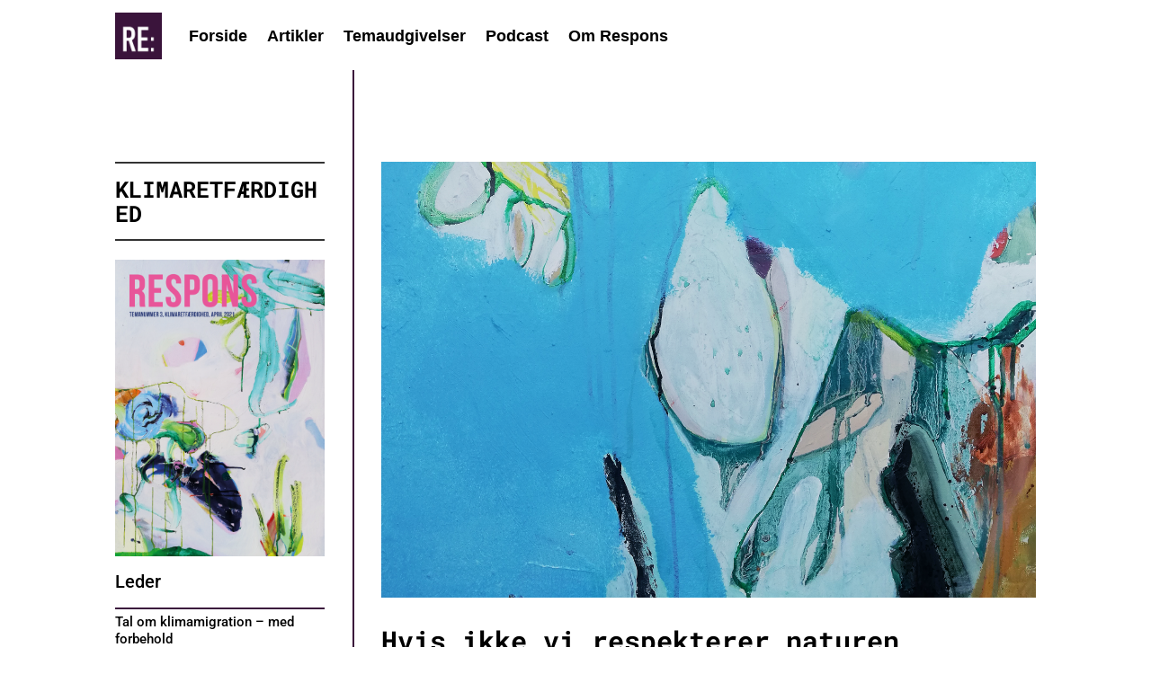

--- FILE ---
content_type: text/html; charset=UTF-8
request_url: https://www.responsmedie.dk/klimaretfardighed-4/
body_size: 43595
content:
<!DOCTYPE html>
<html lang="en-GB">
<head>
	<meta charset="UTF-8" />
<meta http-equiv="X-UA-Compatible" content="IE=edge">
	<link rel="pingback" href="https://www.responsmedie.dk/xmlrpc.php" />

	<script type="text/javascript">
		document.documentElement.className = 'js';
	</script>
	
	<link rel="preconnect" href="https://fonts.gstatic.com" crossorigin /><style id="et-divi-userfonts">@font-face { font-family: "Reply"; font-display: swap;  src: url("https://usercontent.one/wp/www.responsmedie.dk/wp-content/uploads/et-fonts/Reply-Regular-Italic.otf?media=1684748085") format("opentype"); }</style><style id="et-builder-googlefonts-cached-inline">/* Original: https://fonts.googleapis.com/css?family=Roboto+Mono:100,200,300,regular,500,600,700,100italic,200italic,300italic,italic,500italic,600italic,700italic|Abril+Fatface:regular|Roboto:100,100italic,300,300italic,regular,italic,500,500italic,700,700italic,900,900italic&#038;subset=latin,latin-ext&#038;display=swap *//* User Agent: Mozilla/5.0 (Unknown; Linux x86_64) AppleWebKit/538.1 (KHTML, like Gecko) Safari/538.1 Daum/4.1 */@font-face {font-family: 'Abril Fatface';font-style: normal;font-weight: 400;font-display: swap;src: url(https://fonts.gstatic.com/s/abrilfatface/v25/zOL64pLDlL1D99S8g8PtiKchq-lmiA.ttf) format('truetype');}@font-face {font-family: 'Roboto';font-style: italic;font-weight: 100;font-stretch: normal;font-display: swap;src: url(https://fonts.gstatic.com/s/roboto/v50/KFOKCnqEu92Fr1Mu53ZEC9_Vu3r1gIhOszmOClHrs6ljXfMMLoHRuAb-lg.ttf) format('truetype');}@font-face {font-family: 'Roboto';font-style: italic;font-weight: 300;font-stretch: normal;font-display: swap;src: url(https://fonts.gstatic.com/s/roboto/v50/KFOKCnqEu92Fr1Mu53ZEC9_Vu3r1gIhOszmOClHrs6ljXfMMLt_QuAb-lg.ttf) format('truetype');}@font-face {font-family: 'Roboto';font-style: italic;font-weight: 400;font-stretch: normal;font-display: swap;src: url(https://fonts.gstatic.com/s/roboto/v50/KFOKCnqEu92Fr1Mu53ZEC9_Vu3r1gIhOszmOClHrs6ljXfMMLoHQuAb-lg.ttf) format('truetype');}@font-face {font-family: 'Roboto';font-style: italic;font-weight: 500;font-stretch: normal;font-display: swap;src: url(https://fonts.gstatic.com/s/roboto/v50/KFOKCnqEu92Fr1Mu53ZEC9_Vu3r1gIhOszmOClHrs6ljXfMMLrPQuAb-lg.ttf) format('truetype');}@font-face {font-family: 'Roboto';font-style: italic;font-weight: 700;font-stretch: normal;font-display: swap;src: url(https://fonts.gstatic.com/s/roboto/v50/KFOKCnqEu92Fr1Mu53ZEC9_Vu3r1gIhOszmOClHrs6ljXfMMLmbXuAb-lg.ttf) format('truetype');}@font-face {font-family: 'Roboto';font-style: italic;font-weight: 900;font-stretch: normal;font-display: swap;src: url(https://fonts.gstatic.com/s/roboto/v50/KFOKCnqEu92Fr1Mu53ZEC9_Vu3r1gIhOszmOClHrs6ljXfMMLijXuAb-lg.ttf) format('truetype');}@font-face {font-family: 'Roboto';font-style: normal;font-weight: 100;font-stretch: normal;font-display: swap;src: url(https://fonts.gstatic.com/s/roboto/v50/KFOMCnqEu92Fr1ME7kSn66aGLdTylUAMQXC89YmC2DPNWubEbFmaiA8.ttf) format('truetype');}@font-face {font-family: 'Roboto';font-style: normal;font-weight: 300;font-stretch: normal;font-display: swap;src: url(https://fonts.gstatic.com/s/roboto/v50/KFOMCnqEu92Fr1ME7kSn66aGLdTylUAMQXC89YmC2DPNWuaabVmaiA8.ttf) format('truetype');}@font-face {font-family: 'Roboto';font-style: normal;font-weight: 400;font-stretch: normal;font-display: swap;src: url(https://fonts.gstatic.com/s/roboto/v50/KFOMCnqEu92Fr1ME7kSn66aGLdTylUAMQXC89YmC2DPNWubEbVmaiA8.ttf) format('truetype');}@font-face {font-family: 'Roboto';font-style: normal;font-weight: 500;font-stretch: normal;font-display: swap;src: url(https://fonts.gstatic.com/s/roboto/v50/KFOMCnqEu92Fr1ME7kSn66aGLdTylUAMQXC89YmC2DPNWub2bVmaiA8.ttf) format('truetype');}@font-face {font-family: 'Roboto';font-style: normal;font-weight: 700;font-stretch: normal;font-display: swap;src: url(https://fonts.gstatic.com/s/roboto/v50/KFOMCnqEu92Fr1ME7kSn66aGLdTylUAMQXC89YmC2DPNWuYjalmaiA8.ttf) format('truetype');}@font-face {font-family: 'Roboto';font-style: normal;font-weight: 900;font-stretch: normal;font-display: swap;src: url(https://fonts.gstatic.com/s/roboto/v50/KFOMCnqEu92Fr1ME7kSn66aGLdTylUAMQXC89YmC2DPNWuZtalmaiA8.ttf) format('truetype');}@font-face {font-family: 'Roboto Mono';font-style: italic;font-weight: 100;font-display: swap;src: url(https://fonts.gstatic.com/s/robotomono/v31/L0xoDF4xlVMF-BfR8bXMIjhOsXG-q2oeuFoqFrlnAdW0Cpw.ttf) format('truetype');}@font-face {font-family: 'Roboto Mono';font-style: italic;font-weight: 200;font-display: swap;src: url(https://fonts.gstatic.com/s/robotomono/v31/L0xoDF4xlVMF-BfR8bXMIjhOsXG-q2oeuFoqFrnnANW0Cpw.ttf) format('truetype');}@font-face {font-family: 'Roboto Mono';font-style: italic;font-weight: 300;font-display: swap;src: url(https://fonts.gstatic.com/s/robotomono/v31/L0xoDF4xlVMF-BfR8bXMIjhOsXG-q2oeuFoqFrk5ANW0Cpw.ttf) format('truetype');}@font-face {font-family: 'Roboto Mono';font-style: italic;font-weight: 400;font-display: swap;src: url(https://fonts.gstatic.com/s/robotomono/v31/L0xoDF4xlVMF-BfR8bXMIjhOsXG-q2oeuFoqFrlnANW0Cpw.ttf) format('truetype');}@font-face {font-family: 'Roboto Mono';font-style: italic;font-weight: 500;font-display: swap;src: url(https://fonts.gstatic.com/s/robotomono/v31/L0xoDF4xlVMF-BfR8bXMIjhOsXG-q2oeuFoqFrlVANW0Cpw.ttf) format('truetype');}@font-face {font-family: 'Roboto Mono';font-style: italic;font-weight: 600;font-display: swap;src: url(https://fonts.gstatic.com/s/robotomono/v31/L0xoDF4xlVMF-BfR8bXMIjhOsXG-q2oeuFoqFrm5B9W0Cpw.ttf) format('truetype');}@font-face {font-family: 'Roboto Mono';font-style: italic;font-weight: 700;font-display: swap;src: url(https://fonts.gstatic.com/s/robotomono/v31/L0xoDF4xlVMF-BfR8bXMIjhOsXG-q2oeuFoqFrmAB9W0Cpw.ttf) format('truetype');}@font-face {font-family: 'Roboto Mono';font-style: normal;font-weight: 100;font-display: swap;src: url(https://fonts.gstatic.com/s/robotomono/v31/L0xuDF4xlVMF-BfR8bXMIhJHg45mwgGEFl0_3vu_SuW9.ttf) format('truetype');}@font-face {font-family: 'Roboto Mono';font-style: normal;font-weight: 200;font-display: swap;src: url(https://fonts.gstatic.com/s/robotomono/v31/L0xuDF4xlVMF-BfR8bXMIhJHg45mwgGEFl0_Xvq_SuW9.ttf) format('truetype');}@font-face {font-family: 'Roboto Mono';font-style: normal;font-weight: 300;font-display: swap;src: url(https://fonts.gstatic.com/s/robotomono/v31/L0xuDF4xlVMF-BfR8bXMIhJHg45mwgGEFl0_gPq_SuW9.ttf) format('truetype');}@font-face {font-family: 'Roboto Mono';font-style: normal;font-weight: 400;font-display: swap;src: url(https://fonts.gstatic.com/s/robotomono/v31/L0xuDF4xlVMF-BfR8bXMIhJHg45mwgGEFl0_3vq_SuW9.ttf) format('truetype');}@font-face {font-family: 'Roboto Mono';font-style: normal;font-weight: 500;font-display: swap;src: url(https://fonts.gstatic.com/s/robotomono/v31/L0xuDF4xlVMF-BfR8bXMIhJHg45mwgGEFl0_7Pq_SuW9.ttf) format('truetype');}@font-face {font-family: 'Roboto Mono';font-style: normal;font-weight: 600;font-display: swap;src: url(https://fonts.gstatic.com/s/robotomono/v31/L0xuDF4xlVMF-BfR8bXMIhJHg45mwgGEFl0_AP2_SuW9.ttf) format('truetype');}@font-face {font-family: 'Roboto Mono';font-style: normal;font-weight: 700;font-display: swap;src: url(https://fonts.gstatic.com/s/robotomono/v31/L0xuDF4xlVMF-BfR8bXMIhJHg45mwgGEFl0_Of2_SuW9.ttf) format('truetype');}/* User Agent: Mozilla/5.0 (Windows NT 6.1; WOW64; rv:27.0) Gecko/20100101 Firefox/27.0 */@font-face {font-family: 'Abril Fatface';font-style: normal;font-weight: 400;font-display: swap;src: url(https://fonts.gstatic.com/l/font?kit=zOL64pLDlL1D99S8g8PtiKchq-lmiw&skey=3aaa84d7e0b4f9c7&v=v25) format('woff');}@font-face {font-family: 'Roboto';font-style: italic;font-weight: 100;font-stretch: normal;font-display: swap;src: url(https://fonts.gstatic.com/l/font?kit=KFOKCnqEu92Fr1Mu53ZEC9_Vu3r1gIhOszmOClHrs6ljXfMMLoHRuAb-lQ&skey=c608c610063635f9&v=v50) format('woff');}@font-face {font-family: 'Roboto';font-style: italic;font-weight: 300;font-stretch: normal;font-display: swap;src: url(https://fonts.gstatic.com/l/font?kit=KFOKCnqEu92Fr1Mu53ZEC9_Vu3r1gIhOszmOClHrs6ljXfMMLt_QuAb-lQ&skey=c608c610063635f9&v=v50) format('woff');}@font-face {font-family: 'Roboto';font-style: italic;font-weight: 400;font-stretch: normal;font-display: swap;src: url(https://fonts.gstatic.com/l/font?kit=KFOKCnqEu92Fr1Mu53ZEC9_Vu3r1gIhOszmOClHrs6ljXfMMLoHQuAb-lQ&skey=c608c610063635f9&v=v50) format('woff');}@font-face {font-family: 'Roboto';font-style: italic;font-weight: 500;font-stretch: normal;font-display: swap;src: url(https://fonts.gstatic.com/l/font?kit=KFOKCnqEu92Fr1Mu53ZEC9_Vu3r1gIhOszmOClHrs6ljXfMMLrPQuAb-lQ&skey=c608c610063635f9&v=v50) format('woff');}@font-face {font-family: 'Roboto';font-style: italic;font-weight: 700;font-stretch: normal;font-display: swap;src: url(https://fonts.gstatic.com/l/font?kit=KFOKCnqEu92Fr1Mu53ZEC9_Vu3r1gIhOszmOClHrs6ljXfMMLmbXuAb-lQ&skey=c608c610063635f9&v=v50) format('woff');}@font-face {font-family: 'Roboto';font-style: italic;font-weight: 900;font-stretch: normal;font-display: swap;src: url(https://fonts.gstatic.com/l/font?kit=KFOKCnqEu92Fr1Mu53ZEC9_Vu3r1gIhOszmOClHrs6ljXfMMLijXuAb-lQ&skey=c608c610063635f9&v=v50) format('woff');}@font-face {font-family: 'Roboto';font-style: normal;font-weight: 100;font-stretch: normal;font-display: swap;src: url(https://fonts.gstatic.com/l/font?kit=KFOMCnqEu92Fr1ME7kSn66aGLdTylUAMQXC89YmC2DPNWubEbFmaiAw&skey=a0a0114a1dcab3ac&v=v50) format('woff');}@font-face {font-family: 'Roboto';font-style: normal;font-weight: 300;font-stretch: normal;font-display: swap;src: url(https://fonts.gstatic.com/l/font?kit=KFOMCnqEu92Fr1ME7kSn66aGLdTylUAMQXC89YmC2DPNWuaabVmaiAw&skey=a0a0114a1dcab3ac&v=v50) format('woff');}@font-face {font-family: 'Roboto';font-style: normal;font-weight: 400;font-stretch: normal;font-display: swap;src: url(https://fonts.gstatic.com/l/font?kit=KFOMCnqEu92Fr1ME7kSn66aGLdTylUAMQXC89YmC2DPNWubEbVmaiAw&skey=a0a0114a1dcab3ac&v=v50) format('woff');}@font-face {font-family: 'Roboto';font-style: normal;font-weight: 500;font-stretch: normal;font-display: swap;src: url(https://fonts.gstatic.com/l/font?kit=KFOMCnqEu92Fr1ME7kSn66aGLdTylUAMQXC89YmC2DPNWub2bVmaiAw&skey=a0a0114a1dcab3ac&v=v50) format('woff');}@font-face {font-family: 'Roboto';font-style: normal;font-weight: 700;font-stretch: normal;font-display: swap;src: url(https://fonts.gstatic.com/l/font?kit=KFOMCnqEu92Fr1ME7kSn66aGLdTylUAMQXC89YmC2DPNWuYjalmaiAw&skey=a0a0114a1dcab3ac&v=v50) format('woff');}@font-face {font-family: 'Roboto';font-style: normal;font-weight: 900;font-stretch: normal;font-display: swap;src: url(https://fonts.gstatic.com/l/font?kit=KFOMCnqEu92Fr1ME7kSn66aGLdTylUAMQXC89YmC2DPNWuZtalmaiAw&skey=a0a0114a1dcab3ac&v=v50) format('woff');}@font-face {font-family: 'Roboto Mono';font-style: italic;font-weight: 100;font-display: swap;src: url(https://fonts.gstatic.com/l/font?kit=L0xoDF4xlVMF-BfR8bXMIjhOsXG-q2oeuFoqFrlnAdW0Cp8&skey=26ea178546e32190&v=v31) format('woff');}@font-face {font-family: 'Roboto Mono';font-style: italic;font-weight: 200;font-display: swap;src: url(https://fonts.gstatic.com/l/font?kit=L0xoDF4xlVMF-BfR8bXMIjhOsXG-q2oeuFoqFrnnANW0Cp8&skey=26ea178546e32190&v=v31) format('woff');}@font-face {font-family: 'Roboto Mono';font-style: italic;font-weight: 300;font-display: swap;src: url(https://fonts.gstatic.com/l/font?kit=L0xoDF4xlVMF-BfR8bXMIjhOsXG-q2oeuFoqFrk5ANW0Cp8&skey=26ea178546e32190&v=v31) format('woff');}@font-face {font-family: 'Roboto Mono';font-style: italic;font-weight: 400;font-display: swap;src: url(https://fonts.gstatic.com/l/font?kit=L0xoDF4xlVMF-BfR8bXMIjhOsXG-q2oeuFoqFrlnANW0Cp8&skey=26ea178546e32190&v=v31) format('woff');}@font-face {font-family: 'Roboto Mono';font-style: italic;font-weight: 500;font-display: swap;src: url(https://fonts.gstatic.com/l/font?kit=L0xoDF4xlVMF-BfR8bXMIjhOsXG-q2oeuFoqFrlVANW0Cp8&skey=26ea178546e32190&v=v31) format('woff');}@font-face {font-family: 'Roboto Mono';font-style: italic;font-weight: 600;font-display: swap;src: url(https://fonts.gstatic.com/l/font?kit=L0xoDF4xlVMF-BfR8bXMIjhOsXG-q2oeuFoqFrm5B9W0Cp8&skey=26ea178546e32190&v=v31) format('woff');}@font-face {font-family: 'Roboto Mono';font-style: italic;font-weight: 700;font-display: swap;src: url(https://fonts.gstatic.com/l/font?kit=L0xoDF4xlVMF-BfR8bXMIjhOsXG-q2oeuFoqFrmAB9W0Cp8&skey=26ea178546e32190&v=v31) format('woff');}@font-face {font-family: 'Roboto Mono';font-style: normal;font-weight: 100;font-display: swap;src: url(https://fonts.gstatic.com/l/font?kit=L0xuDF4xlVMF-BfR8bXMIhJHg45mwgGEFl0_3vu_SuW-&skey=7b92570108d40690&v=v31) format('woff');}@font-face {font-family: 'Roboto Mono';font-style: normal;font-weight: 200;font-display: swap;src: url(https://fonts.gstatic.com/l/font?kit=L0xuDF4xlVMF-BfR8bXMIhJHg45mwgGEFl0_Xvq_SuW-&skey=7b92570108d40690&v=v31) format('woff');}@font-face {font-family: 'Roboto Mono';font-style: normal;font-weight: 300;font-display: swap;src: url(https://fonts.gstatic.com/l/font?kit=L0xuDF4xlVMF-BfR8bXMIhJHg45mwgGEFl0_gPq_SuW-&skey=7b92570108d40690&v=v31) format('woff');}@font-face {font-family: 'Roboto Mono';font-style: normal;font-weight: 400;font-display: swap;src: url(https://fonts.gstatic.com/l/font?kit=L0xuDF4xlVMF-BfR8bXMIhJHg45mwgGEFl0_3vq_SuW-&skey=7b92570108d40690&v=v31) format('woff');}@font-face {font-family: 'Roboto Mono';font-style: normal;font-weight: 500;font-display: swap;src: url(https://fonts.gstatic.com/l/font?kit=L0xuDF4xlVMF-BfR8bXMIhJHg45mwgGEFl0_7Pq_SuW-&skey=7b92570108d40690&v=v31) format('woff');}@font-face {font-family: 'Roboto Mono';font-style: normal;font-weight: 600;font-display: swap;src: url(https://fonts.gstatic.com/l/font?kit=L0xuDF4xlVMF-BfR8bXMIhJHg45mwgGEFl0_AP2_SuW-&skey=7b92570108d40690&v=v31) format('woff');}@font-face {font-family: 'Roboto Mono';font-style: normal;font-weight: 700;font-display: swap;src: url(https://fonts.gstatic.com/l/font?kit=L0xuDF4xlVMF-BfR8bXMIhJHg45mwgGEFl0_Of2_SuW-&skey=7b92570108d40690&v=v31) format('woff');}/* User Agent: Mozilla/5.0 (Windows NT 6.3; rv:39.0) Gecko/20100101 Firefox/39.0 */@font-face {font-family: 'Abril Fatface';font-style: normal;font-weight: 400;font-display: swap;src: url(https://fonts.gstatic.com/s/abrilfatface/v25/zOL64pLDlL1D99S8g8PtiKchq-lmjQ.woff2) format('woff2');}@font-face {font-family: 'Roboto';font-style: italic;font-weight: 100;font-stretch: normal;font-display: swap;src: url(https://fonts.gstatic.com/s/roboto/v50/KFOKCnqEu92Fr1Mu53ZEC9_Vu3r1gIhOszmOClHrs6ljXfMMLoHRuAb-kw.woff2) format('woff2');}@font-face {font-family: 'Roboto';font-style: italic;font-weight: 300;font-stretch: normal;font-display: swap;src: url(https://fonts.gstatic.com/s/roboto/v50/KFOKCnqEu92Fr1Mu53ZEC9_Vu3r1gIhOszmOClHrs6ljXfMMLt_QuAb-kw.woff2) format('woff2');}@font-face {font-family: 'Roboto';font-style: italic;font-weight: 400;font-stretch: normal;font-display: swap;src: url(https://fonts.gstatic.com/s/roboto/v50/KFOKCnqEu92Fr1Mu53ZEC9_Vu3r1gIhOszmOClHrs6ljXfMMLoHQuAb-kw.woff2) format('woff2');}@font-face {font-family: 'Roboto';font-style: italic;font-weight: 500;font-stretch: normal;font-display: swap;src: url(https://fonts.gstatic.com/s/roboto/v50/KFOKCnqEu92Fr1Mu53ZEC9_Vu3r1gIhOszmOClHrs6ljXfMMLrPQuAb-kw.woff2) format('woff2');}@font-face {font-family: 'Roboto';font-style: italic;font-weight: 700;font-stretch: normal;font-display: swap;src: url(https://fonts.gstatic.com/s/roboto/v50/KFOKCnqEu92Fr1Mu53ZEC9_Vu3r1gIhOszmOClHrs6ljXfMMLmbXuAb-kw.woff2) format('woff2');}@font-face {font-family: 'Roboto';font-style: italic;font-weight: 900;font-stretch: normal;font-display: swap;src: url(https://fonts.gstatic.com/s/roboto/v50/KFOKCnqEu92Fr1Mu53ZEC9_Vu3r1gIhOszmOClHrs6ljXfMMLijXuAb-kw.woff2) format('woff2');}@font-face {font-family: 'Roboto';font-style: normal;font-weight: 100;font-stretch: normal;font-display: swap;src: url(https://fonts.gstatic.com/s/roboto/v50/KFOMCnqEu92Fr1ME7kSn66aGLdTylUAMQXC89YmC2DPNWubEbFmaiAo.woff2) format('woff2');}@font-face {font-family: 'Roboto';font-style: normal;font-weight: 300;font-stretch: normal;font-display: swap;src: url(https://fonts.gstatic.com/s/roboto/v50/KFOMCnqEu92Fr1ME7kSn66aGLdTylUAMQXC89YmC2DPNWuaabVmaiAo.woff2) format('woff2');}@font-face {font-family: 'Roboto';font-style: normal;font-weight: 400;font-stretch: normal;font-display: swap;src: url(https://fonts.gstatic.com/s/roboto/v50/KFOMCnqEu92Fr1ME7kSn66aGLdTylUAMQXC89YmC2DPNWubEbVmaiAo.woff2) format('woff2');}@font-face {font-family: 'Roboto';font-style: normal;font-weight: 500;font-stretch: normal;font-display: swap;src: url(https://fonts.gstatic.com/s/roboto/v50/KFOMCnqEu92Fr1ME7kSn66aGLdTylUAMQXC89YmC2DPNWub2bVmaiAo.woff2) format('woff2');}@font-face {font-family: 'Roboto';font-style: normal;font-weight: 700;font-stretch: normal;font-display: swap;src: url(https://fonts.gstatic.com/s/roboto/v50/KFOMCnqEu92Fr1ME7kSn66aGLdTylUAMQXC89YmC2DPNWuYjalmaiAo.woff2) format('woff2');}@font-face {font-family: 'Roboto';font-style: normal;font-weight: 900;font-stretch: normal;font-display: swap;src: url(https://fonts.gstatic.com/s/roboto/v50/KFOMCnqEu92Fr1ME7kSn66aGLdTylUAMQXC89YmC2DPNWuZtalmaiAo.woff2) format('woff2');}@font-face {font-family: 'Roboto Mono';font-style: italic;font-weight: 100;font-display: swap;src: url(https://fonts.gstatic.com/s/robotomono/v31/L0xoDF4xlVMF-BfR8bXMIjhOsXG-q2oeuFoqFrlnAdW0Cpk.woff2) format('woff2');}@font-face {font-family: 'Roboto Mono';font-style: italic;font-weight: 200;font-display: swap;src: url(https://fonts.gstatic.com/s/robotomono/v31/L0xoDF4xlVMF-BfR8bXMIjhOsXG-q2oeuFoqFrnnANW0Cpk.woff2) format('woff2');}@font-face {font-family: 'Roboto Mono';font-style: italic;font-weight: 300;font-display: swap;src: url(https://fonts.gstatic.com/s/robotomono/v31/L0xoDF4xlVMF-BfR8bXMIjhOsXG-q2oeuFoqFrk5ANW0Cpk.woff2) format('woff2');}@font-face {font-family: 'Roboto Mono';font-style: italic;font-weight: 400;font-display: swap;src: url(https://fonts.gstatic.com/s/robotomono/v31/L0xoDF4xlVMF-BfR8bXMIjhOsXG-q2oeuFoqFrlnANW0Cpk.woff2) format('woff2');}@font-face {font-family: 'Roboto Mono';font-style: italic;font-weight: 500;font-display: swap;src: url(https://fonts.gstatic.com/s/robotomono/v31/L0xoDF4xlVMF-BfR8bXMIjhOsXG-q2oeuFoqFrlVANW0Cpk.woff2) format('woff2');}@font-face {font-family: 'Roboto Mono';font-style: italic;font-weight: 600;font-display: swap;src: url(https://fonts.gstatic.com/s/robotomono/v31/L0xoDF4xlVMF-BfR8bXMIjhOsXG-q2oeuFoqFrm5B9W0Cpk.woff2) format('woff2');}@font-face {font-family: 'Roboto Mono';font-style: italic;font-weight: 700;font-display: swap;src: url(https://fonts.gstatic.com/s/robotomono/v31/L0xoDF4xlVMF-BfR8bXMIjhOsXG-q2oeuFoqFrmAB9W0Cpk.woff2) format('woff2');}@font-face {font-family: 'Roboto Mono';font-style: normal;font-weight: 100;font-display: swap;src: url(https://fonts.gstatic.com/s/robotomono/v31/L0xuDF4xlVMF-BfR8bXMIhJHg45mwgGEFl0_3vu_SuW4.woff2) format('woff2');}@font-face {font-family: 'Roboto Mono';font-style: normal;font-weight: 200;font-display: swap;src: url(https://fonts.gstatic.com/s/robotomono/v31/L0xuDF4xlVMF-BfR8bXMIhJHg45mwgGEFl0_Xvq_SuW4.woff2) format('woff2');}@font-face {font-family: 'Roboto Mono';font-style: normal;font-weight: 300;font-display: swap;src: url(https://fonts.gstatic.com/s/robotomono/v31/L0xuDF4xlVMF-BfR8bXMIhJHg45mwgGEFl0_gPq_SuW4.woff2) format('woff2');}@font-face {font-family: 'Roboto Mono';font-style: normal;font-weight: 400;font-display: swap;src: url(https://fonts.gstatic.com/s/robotomono/v31/L0xuDF4xlVMF-BfR8bXMIhJHg45mwgGEFl0_3vq_SuW4.woff2) format('woff2');}@font-face {font-family: 'Roboto Mono';font-style: normal;font-weight: 500;font-display: swap;src: url(https://fonts.gstatic.com/s/robotomono/v31/L0xuDF4xlVMF-BfR8bXMIhJHg45mwgGEFl0_7Pq_SuW4.woff2) format('woff2');}@font-face {font-family: 'Roboto Mono';font-style: normal;font-weight: 600;font-display: swap;src: url(https://fonts.gstatic.com/s/robotomono/v31/L0xuDF4xlVMF-BfR8bXMIhJHg45mwgGEFl0_AP2_SuW4.woff2) format('woff2');}@font-face {font-family: 'Roboto Mono';font-style: normal;font-weight: 700;font-display: swap;src: url(https://fonts.gstatic.com/s/robotomono/v31/L0xuDF4xlVMF-BfR8bXMIhJHg45mwgGEFl0_Of2_SuW4.woff2) format('woff2');}</style><meta name='robots' content='index, follow, max-image-preview:large, max-snippet:-1, max-video-preview:-1' />
<script type="text/javascript">
			let jqueryParams=[],jQuery=function(r){return jqueryParams=[...jqueryParams,r],jQuery},$=function(r){return jqueryParams=[...jqueryParams,r],$};window.jQuery=jQuery,window.$=jQuery;let customHeadScripts=!1;jQuery.fn=jQuery.prototype={},$.fn=jQuery.prototype={},jQuery.noConflict=function(r){if(window.jQuery)return jQuery=window.jQuery,$=window.jQuery,customHeadScripts=!0,jQuery.noConflict},jQuery.ready=function(r){jqueryParams=[...jqueryParams,r]},$.ready=function(r){jqueryParams=[...jqueryParams,r]},jQuery.load=function(r){jqueryParams=[...jqueryParams,r]},$.load=function(r){jqueryParams=[...jqueryParams,r]},jQuery.fn.ready=function(r){jqueryParams=[...jqueryParams,r]},$.fn.ready=function(r){jqueryParams=[...jqueryParams,r]};</script>
	<!-- This site is optimized with the Yoast SEO plugin v22.9 - https://yoast.com/wordpress/plugins/seo/ -->
	<title>Hvis ikke vi respekterer naturen, hævner den sig</title>
	<meta name="description" content="Klimaforkæmper Lana Hansen arbejder i spændingsfeltet mellem sagnomspundne fortællinger og nutidens højaktuelle klimakrise. Med sine fortællinger giver hun børn og unge verden over et sjældent indblik i naturforståelser, myter og klimaforandringernes gennemgribende konsekvenser i Grønland." />
	<link rel="canonical" href="https://www.responsmedie.dk/klimaretfardighed-4/" />
	<meta property="og:locale" content="en_GB" />
	<meta property="og:type" content="article" />
	<meta property="og:title" content="Hvis ikke vi respekterer naturen, hævner den sig" />
	<meta property="og:description" content="Klimaforkæmper Lana Hansen arbejder i spændingsfeltet mellem sagnomspundne fortællinger og nutidens højaktuelle klimakrise. Med sine fortællinger giver hun børn og unge verden over et sjældent indblik i naturforståelser, myter og klimaforandringernes gennemgribende konsekvenser i Grønland." />
	<meta property="og:url" content="https://www.responsmedie.dk/klimaretfardighed-4/" />
	<meta property="og:site_name" content="Respons" />
	<meta property="article:published_time" content="2021-04-07T12:20:08+00:00" />
	<meta property="article:modified_time" content="2021-04-29T19:12:48+00:00" />
	<meta property="og:image" content="https://usercontent.one/wp/www.responsmedie.dk/wp-content/uploads/2021/04/Naturenhævnersig_header1-1024x682.png?media=1684748085" />
	<meta property="og:image:width" content="1024" />
	<meta property="og:image:height" content="682" />
	<meta property="og:image:type" content="image/png" />
	<meta name="author" content="Tobias Nilsson" />
	<meta name="twitter:card" content="summary_large_image" />
	<meta name="twitter:label1" content="Written by" />
	<meta name="twitter:data1" content="Tobias Nilsson" />
	<meta name="twitter:label2" content="Est. reading time" />
	<meta name="twitter:data2" content="30 minutes" />
	<script type="application/ld+json" class="yoast-schema-graph">{"@context":"https://schema.org","@graph":[{"@type":"Article","@id":"https://www.responsmedie.dk/klimaretfardighed-4/#article","isPartOf":{"@id":"https://www.responsmedie.dk/klimaretfardighed-4/"},"author":{"name":"Tobias Nilsson","@id":"https://www.responsmedie.dk/#/schema/person/d5d9c89412df450705c7d2c9e5d6d8d5"},"headline":"Hvis ikke vi respekterer naturen, hævner den sig","datePublished":"2021-04-07T12:20:08+00:00","dateModified":"2021-04-29T19:12:48+00:00","mainEntityOfPage":{"@id":"https://www.responsmedie.dk/klimaretfardighed-4/"},"wordCount":6056,"commentCount":0,"publisher":{"@id":"https://www.responsmedie.dk/#organization"},"image":{"@id":"https://www.responsmedie.dk/klimaretfardighed-4/#primaryimage"},"thumbnailUrl":"https://www.responsmedie.dk/wp-content/uploads/2021/04/Naturenhævnersig_header1.png","articleSection":["Klimaretfærdighed"],"inLanguage":"en-GB","potentialAction":[{"@type":"CommentAction","name":"Comment","target":["https://www.responsmedie.dk/klimaretfardighed-4/#respond"]}]},{"@type":"WebPage","@id":"https://www.responsmedie.dk/klimaretfardighed-4/","url":"https://www.responsmedie.dk/klimaretfardighed-4/","name":"Hvis ikke vi respekterer naturen, hævner den sig","isPartOf":{"@id":"https://www.responsmedie.dk/#website"},"primaryImageOfPage":{"@id":"https://www.responsmedie.dk/klimaretfardighed-4/#primaryimage"},"image":{"@id":"https://www.responsmedie.dk/klimaretfardighed-4/#primaryimage"},"thumbnailUrl":"https://www.responsmedie.dk/wp-content/uploads/2021/04/Naturenhævnersig_header1.png","datePublished":"2021-04-07T12:20:08+00:00","dateModified":"2021-04-29T19:12:48+00:00","description":"Klimaforkæmper Lana Hansen arbejder i spændingsfeltet mellem sagnomspundne fortællinger og nutidens højaktuelle klimakrise. Med sine fortællinger giver hun børn og unge verden over et sjældent indblik i naturforståelser, myter og klimaforandringernes gennemgribende konsekvenser i Grønland.","breadcrumb":{"@id":"https://www.responsmedie.dk/klimaretfardighed-4/#breadcrumb"},"inLanguage":"en-GB","potentialAction":[{"@type":"ReadAction","target":["https://www.responsmedie.dk/klimaretfardighed-4/"]}]},{"@type":"ImageObject","inLanguage":"en-GB","@id":"https://www.responsmedie.dk/klimaretfardighed-4/#primaryimage","url":"https://www.responsmedie.dk/wp-content/uploads/2021/04/Naturenhævnersig_header1.png","contentUrl":"https://www.responsmedie.dk/wp-content/uploads/2021/04/Naturenhævnersig_header1.png","width":1400,"height":933},{"@type":"BreadcrumbList","@id":"https://www.responsmedie.dk/klimaretfardighed-4/#breadcrumb","itemListElement":[{"@type":"ListItem","position":1,"name":"Home","item":"https://www.responsmedie.dk/"},{"@type":"ListItem","position":2,"name":"Hvis ikke vi respekterer naturen, hævner den sig"}]},{"@type":"WebSite","@id":"https://www.responsmedie.dk/#website","url":"https://www.responsmedie.dk/","name":"Respons","description":"responsmedie.dk","publisher":{"@id":"https://www.responsmedie.dk/#organization"},"potentialAction":[{"@type":"SearchAction","target":{"@type":"EntryPoint","urlTemplate":"https://www.responsmedie.dk/?s={search_term_string}"},"query-input":"required name=search_term_string"}],"inLanguage":"en-GB"},{"@type":"Organization","@id":"https://www.responsmedie.dk/#organization","name":"Respons","url":"https://www.responsmedie.dk/","logo":{"@type":"ImageObject","inLanguage":"en-GB","@id":"https://www.responsmedie.dk/#/schema/logo/image/","url":"https://www.responsmedie.dk/wp-content/uploads/2020/03/Artboard-6-copy-2@150x.png","contentUrl":"https://www.responsmedie.dk/wp-content/uploads/2020/03/Artboard-6-copy-2@150x.png","width":1042,"height":1042,"caption":"Respons"},"image":{"@id":"https://www.responsmedie.dk/#/schema/logo/image/"}},{"@type":"Person","@id":"https://www.responsmedie.dk/#/schema/person/d5d9c89412df450705c7d2c9e5d6d8d5","name":"Tobias Nilsson","image":{"@type":"ImageObject","inLanguage":"en-GB","@id":"https://www.responsmedie.dk/#/schema/person/image/","url":"https://secure.gravatar.com/avatar/7c3e763056409e2baf411f08bbb1cd99?s=96&d=mm&r=g","contentUrl":"https://secure.gravatar.com/avatar/7c3e763056409e2baf411f08bbb1cd99?s=96&d=mm&r=g","caption":"Tobias Nilsson"},"url":"https://www.responsmedie.dk/author/tobiasnilsson/"}]}</script>
	<!-- / Yoast SEO plugin. -->


<link rel="alternate" type="application/rss+xml" title="Respons &raquo; Feed" href="https://www.responsmedie.dk/feed/" />
<link rel="alternate" type="application/rss+xml" title="Respons &raquo; Comments Feed" href="https://www.responsmedie.dk/comments/feed/" />
<link rel="alternate" type="application/rss+xml" title="Respons &raquo; Hvis ikke vi respekterer naturen, hævner den sig Comments Feed" href="https://www.responsmedie.dk/klimaretfardighed-4/feed/" />
<meta content="Divi v.4.25.2" name="generator"/><style id='wp-block-library-theme-inline-css' type='text/css'>
.wp-block-audio figcaption{color:#555;font-size:13px;text-align:center}.is-dark-theme .wp-block-audio figcaption{color:#ffffffa6}.wp-block-audio{margin:0 0 1em}.wp-block-code{border:1px solid #ccc;border-radius:4px;font-family:Menlo,Consolas,monaco,monospace;padding:.8em 1em}.wp-block-embed figcaption{color:#555;font-size:13px;text-align:center}.is-dark-theme .wp-block-embed figcaption{color:#ffffffa6}.wp-block-embed{margin:0 0 1em}.blocks-gallery-caption{color:#555;font-size:13px;text-align:center}.is-dark-theme .blocks-gallery-caption{color:#ffffffa6}.wp-block-image figcaption{color:#555;font-size:13px;text-align:center}.is-dark-theme .wp-block-image figcaption{color:#ffffffa6}.wp-block-image{margin:0 0 1em}.wp-block-pullquote{border-bottom:4px solid;border-top:4px solid;color:currentColor;margin-bottom:1.75em}.wp-block-pullquote cite,.wp-block-pullquote footer,.wp-block-pullquote__citation{color:currentColor;font-size:.8125em;font-style:normal;text-transform:uppercase}.wp-block-quote{border-left:.25em solid;margin:0 0 1.75em;padding-left:1em}.wp-block-quote cite,.wp-block-quote footer{color:currentColor;font-size:.8125em;font-style:normal;position:relative}.wp-block-quote.has-text-align-right{border-left:none;border-right:.25em solid;padding-left:0;padding-right:1em}.wp-block-quote.has-text-align-center{border:none;padding-left:0}.wp-block-quote.is-large,.wp-block-quote.is-style-large,.wp-block-quote.is-style-plain{border:none}.wp-block-search .wp-block-search__label{font-weight:700}.wp-block-search__button{border:1px solid #ccc;padding:.375em .625em}:where(.wp-block-group.has-background){padding:1.25em 2.375em}.wp-block-separator.has-css-opacity{opacity:.4}.wp-block-separator{border:none;border-bottom:2px solid;margin-left:auto;margin-right:auto}.wp-block-separator.has-alpha-channel-opacity{opacity:1}.wp-block-separator:not(.is-style-wide):not(.is-style-dots){width:100px}.wp-block-separator.has-background:not(.is-style-dots){border-bottom:none;height:1px}.wp-block-separator.has-background:not(.is-style-wide):not(.is-style-dots){height:2px}.wp-block-table{margin:0 0 1em}.wp-block-table td,.wp-block-table th{word-break:normal}.wp-block-table figcaption{color:#555;font-size:13px;text-align:center}.is-dark-theme .wp-block-table figcaption{color:#ffffffa6}.wp-block-video figcaption{color:#555;font-size:13px;text-align:center}.is-dark-theme .wp-block-video figcaption{color:#ffffffa6}.wp-block-video{margin:0 0 1em}.wp-block-template-part.has-background{margin-bottom:0;margin-top:0;padding:1.25em 2.375em}
</style>
<style id='global-styles-inline-css' type='text/css'>
body{--wp--preset--color--black: #000000;--wp--preset--color--cyan-bluish-gray: #abb8c3;--wp--preset--color--white: #ffffff;--wp--preset--color--pale-pink: #f78da7;--wp--preset--color--vivid-red: #cf2e2e;--wp--preset--color--luminous-vivid-orange: #ff6900;--wp--preset--color--luminous-vivid-amber: #fcb900;--wp--preset--color--light-green-cyan: #7bdcb5;--wp--preset--color--vivid-green-cyan: #00d084;--wp--preset--color--pale-cyan-blue: #8ed1fc;--wp--preset--color--vivid-cyan-blue: #0693e3;--wp--preset--color--vivid-purple: #9b51e0;--wp--preset--gradient--vivid-cyan-blue-to-vivid-purple: linear-gradient(135deg,rgba(6,147,227,1) 0%,rgb(155,81,224) 100%);--wp--preset--gradient--light-green-cyan-to-vivid-green-cyan: linear-gradient(135deg,rgb(122,220,180) 0%,rgb(0,208,130) 100%);--wp--preset--gradient--luminous-vivid-amber-to-luminous-vivid-orange: linear-gradient(135deg,rgba(252,185,0,1) 0%,rgba(255,105,0,1) 100%);--wp--preset--gradient--luminous-vivid-orange-to-vivid-red: linear-gradient(135deg,rgba(255,105,0,1) 0%,rgb(207,46,46) 100%);--wp--preset--gradient--very-light-gray-to-cyan-bluish-gray: linear-gradient(135deg,rgb(238,238,238) 0%,rgb(169,184,195) 100%);--wp--preset--gradient--cool-to-warm-spectrum: linear-gradient(135deg,rgb(74,234,220) 0%,rgb(151,120,209) 20%,rgb(207,42,186) 40%,rgb(238,44,130) 60%,rgb(251,105,98) 80%,rgb(254,248,76) 100%);--wp--preset--gradient--blush-light-purple: linear-gradient(135deg,rgb(255,206,236) 0%,rgb(152,150,240) 100%);--wp--preset--gradient--blush-bordeaux: linear-gradient(135deg,rgb(254,205,165) 0%,rgb(254,45,45) 50%,rgb(107,0,62) 100%);--wp--preset--gradient--luminous-dusk: linear-gradient(135deg,rgb(255,203,112) 0%,rgb(199,81,192) 50%,rgb(65,88,208) 100%);--wp--preset--gradient--pale-ocean: linear-gradient(135deg,rgb(255,245,203) 0%,rgb(182,227,212) 50%,rgb(51,167,181) 100%);--wp--preset--gradient--electric-grass: linear-gradient(135deg,rgb(202,248,128) 0%,rgb(113,206,126) 100%);--wp--preset--gradient--midnight: linear-gradient(135deg,rgb(2,3,129) 0%,rgb(40,116,252) 100%);--wp--preset--font-size--small: 13px;--wp--preset--font-size--medium: 20px;--wp--preset--font-size--large: 36px;--wp--preset--font-size--x-large: 42px;--wp--preset--spacing--20: 0.44rem;--wp--preset--spacing--30: 0.67rem;--wp--preset--spacing--40: 1rem;--wp--preset--spacing--50: 1.5rem;--wp--preset--spacing--60: 2.25rem;--wp--preset--spacing--70: 3.38rem;--wp--preset--spacing--80: 5.06rem;--wp--preset--shadow--natural: 6px 6px 9px rgba(0, 0, 0, 0.2);--wp--preset--shadow--deep: 12px 12px 50px rgba(0, 0, 0, 0.4);--wp--preset--shadow--sharp: 6px 6px 0px rgba(0, 0, 0, 0.2);--wp--preset--shadow--outlined: 6px 6px 0px -3px rgba(255, 255, 255, 1), 6px 6px rgba(0, 0, 0, 1);--wp--preset--shadow--crisp: 6px 6px 0px rgba(0, 0, 0, 1);}body { margin: 0;--wp--style--global--content-size: 823px;--wp--style--global--wide-size: 1080px; }.wp-site-blocks > .alignleft { float: left; margin-right: 2em; }.wp-site-blocks > .alignright { float: right; margin-left: 2em; }.wp-site-blocks > .aligncenter { justify-content: center; margin-left: auto; margin-right: auto; }:where(.is-layout-flex){gap: 0.5em;}:where(.is-layout-grid){gap: 0.5em;}body .is-layout-flow > .alignleft{float: left;margin-inline-start: 0;margin-inline-end: 2em;}body .is-layout-flow > .alignright{float: right;margin-inline-start: 2em;margin-inline-end: 0;}body .is-layout-flow > .aligncenter{margin-left: auto !important;margin-right: auto !important;}body .is-layout-constrained > .alignleft{float: left;margin-inline-start: 0;margin-inline-end: 2em;}body .is-layout-constrained > .alignright{float: right;margin-inline-start: 2em;margin-inline-end: 0;}body .is-layout-constrained > .aligncenter{margin-left: auto !important;margin-right: auto !important;}body .is-layout-constrained > :where(:not(.alignleft):not(.alignright):not(.alignfull)){max-width: var(--wp--style--global--content-size);margin-left: auto !important;margin-right: auto !important;}body .is-layout-constrained > .alignwide{max-width: var(--wp--style--global--wide-size);}body .is-layout-flex{display: flex;}body .is-layout-flex{flex-wrap: wrap;align-items: center;}body .is-layout-flex > *{margin: 0;}body .is-layout-grid{display: grid;}body .is-layout-grid > *{margin: 0;}body{padding-top: 0px;padding-right: 0px;padding-bottom: 0px;padding-left: 0px;}a:where(:not(.wp-element-button)){text-decoration: underline;}.wp-element-button, .wp-block-button__link{background-color: #32373c;border-width: 0;color: #fff;font-family: inherit;font-size: inherit;line-height: inherit;padding: calc(0.667em + 2px) calc(1.333em + 2px);text-decoration: none;}.has-black-color{color: var(--wp--preset--color--black) !important;}.has-cyan-bluish-gray-color{color: var(--wp--preset--color--cyan-bluish-gray) !important;}.has-white-color{color: var(--wp--preset--color--white) !important;}.has-pale-pink-color{color: var(--wp--preset--color--pale-pink) !important;}.has-vivid-red-color{color: var(--wp--preset--color--vivid-red) !important;}.has-luminous-vivid-orange-color{color: var(--wp--preset--color--luminous-vivid-orange) !important;}.has-luminous-vivid-amber-color{color: var(--wp--preset--color--luminous-vivid-amber) !important;}.has-light-green-cyan-color{color: var(--wp--preset--color--light-green-cyan) !important;}.has-vivid-green-cyan-color{color: var(--wp--preset--color--vivid-green-cyan) !important;}.has-pale-cyan-blue-color{color: var(--wp--preset--color--pale-cyan-blue) !important;}.has-vivid-cyan-blue-color{color: var(--wp--preset--color--vivid-cyan-blue) !important;}.has-vivid-purple-color{color: var(--wp--preset--color--vivid-purple) !important;}.has-black-background-color{background-color: var(--wp--preset--color--black) !important;}.has-cyan-bluish-gray-background-color{background-color: var(--wp--preset--color--cyan-bluish-gray) !important;}.has-white-background-color{background-color: var(--wp--preset--color--white) !important;}.has-pale-pink-background-color{background-color: var(--wp--preset--color--pale-pink) !important;}.has-vivid-red-background-color{background-color: var(--wp--preset--color--vivid-red) !important;}.has-luminous-vivid-orange-background-color{background-color: var(--wp--preset--color--luminous-vivid-orange) !important;}.has-luminous-vivid-amber-background-color{background-color: var(--wp--preset--color--luminous-vivid-amber) !important;}.has-light-green-cyan-background-color{background-color: var(--wp--preset--color--light-green-cyan) !important;}.has-vivid-green-cyan-background-color{background-color: var(--wp--preset--color--vivid-green-cyan) !important;}.has-pale-cyan-blue-background-color{background-color: var(--wp--preset--color--pale-cyan-blue) !important;}.has-vivid-cyan-blue-background-color{background-color: var(--wp--preset--color--vivid-cyan-blue) !important;}.has-vivid-purple-background-color{background-color: var(--wp--preset--color--vivid-purple) !important;}.has-black-border-color{border-color: var(--wp--preset--color--black) !important;}.has-cyan-bluish-gray-border-color{border-color: var(--wp--preset--color--cyan-bluish-gray) !important;}.has-white-border-color{border-color: var(--wp--preset--color--white) !important;}.has-pale-pink-border-color{border-color: var(--wp--preset--color--pale-pink) !important;}.has-vivid-red-border-color{border-color: var(--wp--preset--color--vivid-red) !important;}.has-luminous-vivid-orange-border-color{border-color: var(--wp--preset--color--luminous-vivid-orange) !important;}.has-luminous-vivid-amber-border-color{border-color: var(--wp--preset--color--luminous-vivid-amber) !important;}.has-light-green-cyan-border-color{border-color: var(--wp--preset--color--light-green-cyan) !important;}.has-vivid-green-cyan-border-color{border-color: var(--wp--preset--color--vivid-green-cyan) !important;}.has-pale-cyan-blue-border-color{border-color: var(--wp--preset--color--pale-cyan-blue) !important;}.has-vivid-cyan-blue-border-color{border-color: var(--wp--preset--color--vivid-cyan-blue) !important;}.has-vivid-purple-border-color{border-color: var(--wp--preset--color--vivid-purple) !important;}.has-vivid-cyan-blue-to-vivid-purple-gradient-background{background: var(--wp--preset--gradient--vivid-cyan-blue-to-vivid-purple) !important;}.has-light-green-cyan-to-vivid-green-cyan-gradient-background{background: var(--wp--preset--gradient--light-green-cyan-to-vivid-green-cyan) !important;}.has-luminous-vivid-amber-to-luminous-vivid-orange-gradient-background{background: var(--wp--preset--gradient--luminous-vivid-amber-to-luminous-vivid-orange) !important;}.has-luminous-vivid-orange-to-vivid-red-gradient-background{background: var(--wp--preset--gradient--luminous-vivid-orange-to-vivid-red) !important;}.has-very-light-gray-to-cyan-bluish-gray-gradient-background{background: var(--wp--preset--gradient--very-light-gray-to-cyan-bluish-gray) !important;}.has-cool-to-warm-spectrum-gradient-background{background: var(--wp--preset--gradient--cool-to-warm-spectrum) !important;}.has-blush-light-purple-gradient-background{background: var(--wp--preset--gradient--blush-light-purple) !important;}.has-blush-bordeaux-gradient-background{background: var(--wp--preset--gradient--blush-bordeaux) !important;}.has-luminous-dusk-gradient-background{background: var(--wp--preset--gradient--luminous-dusk) !important;}.has-pale-ocean-gradient-background{background: var(--wp--preset--gradient--pale-ocean) !important;}.has-electric-grass-gradient-background{background: var(--wp--preset--gradient--electric-grass) !important;}.has-midnight-gradient-background{background: var(--wp--preset--gradient--midnight) !important;}.has-small-font-size{font-size: var(--wp--preset--font-size--small) !important;}.has-medium-font-size{font-size: var(--wp--preset--font-size--medium) !important;}.has-large-font-size{font-size: var(--wp--preset--font-size--large) !important;}.has-x-large-font-size{font-size: var(--wp--preset--font-size--x-large) !important;}
.wp-block-navigation a:where(:not(.wp-element-button)){color: inherit;}
:where(.wp-block-post-template.is-layout-flex){gap: 1.25em;}:where(.wp-block-post-template.is-layout-grid){gap: 1.25em;}
:where(.wp-block-columns.is-layout-flex){gap: 2em;}:where(.wp-block-columns.is-layout-grid){gap: 2em;}
.wp-block-pullquote{font-size: 1.5em;line-height: 1.6;}
</style>
<style id='divi-style-inline-inline-css' type='text/css'>
/*!
Theme Name: Divi
Theme URI: http://www.elegantthemes.com/gallery/divi/
Version: 4.25.2
Description: Smart. Flexible. Beautiful. Divi is the most powerful theme in our collection.
Author: Elegant Themes
Author URI: http://www.elegantthemes.com
License: GNU General Public License v2
License URI: http://www.gnu.org/licenses/gpl-2.0.html
*/

a,abbr,acronym,address,applet,b,big,blockquote,body,center,cite,code,dd,del,dfn,div,dl,dt,em,fieldset,font,form,h1,h2,h3,h4,h5,h6,html,i,iframe,img,ins,kbd,label,legend,li,object,ol,p,pre,q,s,samp,small,span,strike,strong,sub,sup,tt,u,ul,var{margin:0;padding:0;border:0;outline:0;font-size:100%;-ms-text-size-adjust:100%;-webkit-text-size-adjust:100%;vertical-align:baseline;background:transparent}body{line-height:1}ol,ul{list-style:none}blockquote,q{quotes:none}blockquote:after,blockquote:before,q:after,q:before{content:"";content:none}blockquote{margin:20px 0 30px;border-left:5px solid;padding-left:20px}:focus{outline:0}del{text-decoration:line-through}pre{overflow:auto;padding:10px}figure{margin:0}table{border-collapse:collapse;border-spacing:0}article,aside,footer,header,hgroup,nav,section{display:block}body{font-family:Open Sans,Arial,sans-serif;font-size:14px;color:#666;background-color:#fff;line-height:1.7em;font-weight:500;-webkit-font-smoothing:antialiased;-moz-osx-font-smoothing:grayscale}body.page-template-page-template-blank-php #page-container{padding-top:0!important}body.et_cover_background{background-size:cover!important;background-position:top!important;background-repeat:no-repeat!important;background-attachment:fixed}a{color:#2ea3f2}a,a:hover{text-decoration:none}p{padding-bottom:1em}p:not(.has-background):last-of-type{padding-bottom:0}p.et_normal_padding{padding-bottom:1em}strong{font-weight:700}cite,em,i{font-style:italic}code,pre{font-family:Courier New,monospace;margin-bottom:10px}ins{text-decoration:none}sub,sup{height:0;line-height:1;position:relative;vertical-align:baseline}sup{bottom:.8em}sub{top:.3em}dl{margin:0 0 1.5em}dl dt{font-weight:700}dd{margin-left:1.5em}blockquote p{padding-bottom:0}embed,iframe,object,video{max-width:100%}h1,h2,h3,h4,h5,h6{color:#333;padding-bottom:10px;line-height:1em;font-weight:500}h1 a,h2 a,h3 a,h4 a,h5 a,h6 a{color:inherit}h1{font-size:30px}h2{font-size:26px}h3{font-size:22px}h4{font-size:18px}h5{font-size:16px}h6{font-size:14px}input{-webkit-appearance:none}input[type=checkbox]{-webkit-appearance:checkbox}input[type=radio]{-webkit-appearance:radio}input.text,input.title,input[type=email],input[type=password],input[type=tel],input[type=text],select,textarea{background-color:#fff;border:1px solid #bbb;padding:2px;color:#4e4e4e}input.text:focus,input.title:focus,input[type=text]:focus,select:focus,textarea:focus{border-color:#2d3940;color:#3e3e3e}input.text,input.title,input[type=text],select,textarea{margin:0}textarea{padding:4px}button,input,select,textarea{font-family:inherit}img{max-width:100%;height:auto}.clear{clear:both}br.clear{margin:0;padding:0}.pagination{clear:both}#et_search_icon:hover,.et-social-icon a:hover,.et_password_protected_form .et_submit_button,.form-submit .et_pb_buttontton.alt.disabled,.nav-single a,.posted_in a{color:#2ea3f2}.et-search-form,blockquote{border-color:#2ea3f2}#main-content{background-color:#fff}.container{width:80%;max-width:1080px;margin:auto;position:relative}body:not(.et-tb) #main-content .container,body:not(.et-tb-has-header) #main-content .container{padding-top:58px}.et_full_width_page #main-content .container:before{display:none}.main_title{margin-bottom:20px}.et_password_protected_form .et_submit_button:hover,.form-submit .et_pb_button:hover{background:rgba(0,0,0,.05)}.et_button_icon_visible .et_pb_button{padding-right:2em;padding-left:.7em}.et_button_icon_visible .et_pb_button:after{opacity:1;margin-left:0}.et_button_left .et_pb_button:hover:after{left:.15em}.et_button_left .et_pb_button:after{margin-left:0;left:1em}.et_button_icon_visible.et_button_left .et_pb_button,.et_button_left .et_pb_button:hover,.et_button_left .et_pb_module .et_pb_button:hover{padding-left:2em;padding-right:.7em}.et_button_icon_visible.et_button_left .et_pb_button:after,.et_button_left .et_pb_button:hover:after{left:.15em}.et_password_protected_form .et_submit_button:hover,.form-submit .et_pb_button:hover{padding:.3em 1em}.et_button_no_icon .et_pb_button:after{display:none}.et_button_no_icon.et_button_icon_visible.et_button_left .et_pb_button,.et_button_no_icon.et_button_left .et_pb_button:hover,.et_button_no_icon .et_pb_button,.et_button_no_icon .et_pb_button:hover{padding:.3em 1em!important}.et_button_custom_icon .et_pb_button:after{line-height:1.7em}.et_button_custom_icon.et_button_icon_visible .et_pb_button:after,.et_button_custom_icon .et_pb_button:hover:after{margin-left:.3em}#left-area .post_format-post-format-gallery .wp-block-gallery:first-of-type{padding:0;margin-bottom:-16px}.entry-content table:not(.variations){border:1px solid #eee;margin:0 0 15px;text-align:left;width:100%}.entry-content thead th,.entry-content tr th{color:#555;font-weight:700;padding:9px 24px}.entry-content tr td{border-top:1px solid #eee;padding:6px 24px}#left-area ul,.entry-content ul,.et-l--body ul,.et-l--footer ul,.et-l--header ul{list-style-type:disc;padding:0 0 23px 1em;line-height:26px}#left-area ol,.entry-content ol,.et-l--body ol,.et-l--footer ol,.et-l--header ol{list-style-type:decimal;list-style-position:inside;padding:0 0 23px;line-height:26px}#left-area ul li ul,.entry-content ul li ol{padding:2px 0 2px 20px}#left-area ol li ul,.entry-content ol li ol,.et-l--body ol li ol,.et-l--footer ol li ol,.et-l--header ol li ol{padding:2px 0 2px 35px}#left-area ul.wp-block-gallery{display:-webkit-box;display:-ms-flexbox;display:flex;-ms-flex-wrap:wrap;flex-wrap:wrap;list-style-type:none;padding:0}#left-area ul.products{padding:0!important;line-height:1.7!important;list-style:none!important}.gallery-item a{display:block}.gallery-caption,.gallery-item a{width:90%}#wpadminbar{z-index:100001}#left-area .post-meta{font-size:14px;padding-bottom:15px}#left-area .post-meta a{text-decoration:none;color:#666}#left-area .et_featured_image{padding-bottom:7px}.single .post{padding-bottom:25px}body.single .et_audio_content{margin-bottom:-6px}.nav-single a{text-decoration:none;color:#2ea3f2;font-size:14px;font-weight:400}.nav-previous{float:left}.nav-next{float:right}.et_password_protected_form p input{background-color:#eee;border:none!important;width:100%!important;border-radius:0!important;font-size:14px;color:#999!important;padding:16px!important;-webkit-box-sizing:border-box;box-sizing:border-box}.et_password_protected_form label{display:none}.et_password_protected_form .et_submit_button{font-family:inherit;display:block;float:right;margin:8px auto 0;cursor:pointer}.post-password-required p.nocomments.container{max-width:100%}.post-password-required p.nocomments.container:before{display:none}.aligncenter,div.post .new-post .aligncenter{display:block;margin-left:auto;margin-right:auto}.wp-caption{border:1px solid #ddd;text-align:center;background-color:#f3f3f3;margin-bottom:10px;max-width:96%;padding:8px}.wp-caption.alignleft{margin:0 30px 20px 0}.wp-caption.alignright{margin:0 0 20px 30px}.wp-caption img{margin:0;padding:0;border:0}.wp-caption p.wp-caption-text{font-size:12px;padding:0 4px 5px;margin:0}.alignright{float:right}.alignleft{float:left}img.alignleft{display:inline;float:left;margin-right:15px}img.alignright{display:inline;float:right;margin-left:15px}.page.et_pb_pagebuilder_layout #main-content{background-color:transparent}body #main-content .et_builder_inner_content>h1,body #main-content .et_builder_inner_content>h2,body #main-content .et_builder_inner_content>h3,body #main-content .et_builder_inner_content>h4,body #main-content .et_builder_inner_content>h5,body #main-content .et_builder_inner_content>h6{line-height:1.4em}body #main-content .et_builder_inner_content>p{line-height:1.7em}.wp-block-pullquote{margin:20px 0 30px}.wp-block-pullquote.has-background blockquote{border-left:none}.wp-block-group.has-background{padding:1.5em 1.5em .5em}@media (min-width:981px){#left-area{width:79.125%;padding-bottom:23px}#main-content .container:before{content:"";position:absolute;top:0;height:100%;width:1px;background-color:#e2e2e2}.et_full_width_page #left-area,.et_no_sidebar #left-area{float:none;width:100%!important}.et_full_width_page #left-area{padding-bottom:0}.et_no_sidebar #main-content .container:before{display:none}}@media (max-width:980px){#page-container{padding-top:80px}.et-tb #page-container,.et-tb-has-header #page-container{padding-top:0!important}#left-area,#sidebar{width:100%!important}#main-content .container:before{display:none!important}.et_full_width_page .et_gallery_item:nth-child(4n+1){clear:none}}@media print{#page-container{padding-top:0!important}}#wp-admin-bar-et-use-visual-builder a:before{font-family:ETmodules!important;content:"\e625";font-size:30px!important;width:28px;margin-top:-3px;color:#974df3!important}#wp-admin-bar-et-use-visual-builder:hover a:before{color:#fff!important}#wp-admin-bar-et-use-visual-builder:hover a,#wp-admin-bar-et-use-visual-builder a:hover{transition:background-color .5s ease;-webkit-transition:background-color .5s ease;-moz-transition:background-color .5s ease;background-color:#7e3bd0!important;color:#fff!important}* html .clearfix,:first-child+html .clearfix{zoom:1}.iphone .et_pb_section_video_bg video::-webkit-media-controls-start-playback-button{display:none!important;-webkit-appearance:none}.et_mobile_device .et_pb_section_parallax .et_pb_parallax_css{background-attachment:scroll}.et-social-facebook a.icon:before{content:"\e093"}.et-social-twitter a.icon:before{content:"\e094"}.et-social-google-plus a.icon:before{content:"\e096"}.et-social-instagram a.icon:before{content:"\e09a"}.et-social-rss a.icon:before{content:"\e09e"}.ai1ec-single-event:after{content:" ";display:table;clear:both}.evcal_event_details .evcal_evdata_cell .eventon_details_shading_bot.eventon_details_shading_bot{z-index:3}.wp-block-divi-layout{margin-bottom:1em}*{-webkit-box-sizing:border-box;box-sizing:border-box}#et-info-email:before,#et-info-phone:before,#et_search_icon:before,.comment-reply-link:after,.et-cart-info span:before,.et-pb-arrow-next:before,.et-pb-arrow-prev:before,.et-social-icon a:before,.et_audio_container .mejs-playpause-button button:before,.et_audio_container .mejs-volume-button button:before,.et_overlay:before,.et_password_protected_form .et_submit_button:after,.et_pb_button:after,.et_pb_contact_reset:after,.et_pb_contact_submit:after,.et_pb_font_icon:before,.et_pb_newsletter_button:after,.et_pb_pricing_table_button:after,.et_pb_promo_button:after,.et_pb_testimonial:before,.et_pb_toggle_title:before,.form-submit .et_pb_button:after,.mobile_menu_bar:before,a.et_pb_more_button:after{font-family:ETmodules!important;speak:none;font-style:normal;font-weight:400;-webkit-font-feature-settings:normal;font-feature-settings:normal;font-variant:normal;text-transform:none;line-height:1;-webkit-font-smoothing:antialiased;-moz-osx-font-smoothing:grayscale;text-shadow:0 0;direction:ltr}.et-pb-icon,.et_pb_custom_button_icon.et_pb_button:after,.et_pb_login .et_pb_custom_button_icon.et_pb_button:after,.et_pb_woo_custom_button_icon .button.et_pb_custom_button_icon.et_pb_button:after,.et_pb_woo_custom_button_icon .button.et_pb_custom_button_icon.et_pb_button:hover:after{content:attr(data-icon)}.et-pb-icon{font-family:ETmodules;speak:none;font-weight:400;-webkit-font-feature-settings:normal;font-feature-settings:normal;font-variant:normal;text-transform:none;line-height:1;-webkit-font-smoothing:antialiased;font-size:96px;font-style:normal;display:inline-block;-webkit-box-sizing:border-box;box-sizing:border-box;direction:ltr}#et-ajax-saving{display:none;-webkit-transition:background .3s,-webkit-box-shadow .3s;transition:background .3s,-webkit-box-shadow .3s;transition:background .3s,box-shadow .3s;transition:background .3s,box-shadow .3s,-webkit-box-shadow .3s;-webkit-box-shadow:rgba(0,139,219,.247059) 0 0 60px;box-shadow:0 0 60px rgba(0,139,219,.247059);position:fixed;top:50%;left:50%;width:50px;height:50px;background:#fff;border-radius:50px;margin:-25px 0 0 -25px;z-index:999999;text-align:center}#et-ajax-saving img{margin:9px}.et-safe-mode-indicator,.et-safe-mode-indicator:focus,.et-safe-mode-indicator:hover{-webkit-box-shadow:0 5px 10px rgba(41,196,169,.15);box-shadow:0 5px 10px rgba(41,196,169,.15);background:#29c4a9;color:#fff;font-size:14px;font-weight:600;padding:12px;line-height:16px;border-radius:3px;position:fixed;bottom:30px;right:30px;z-index:999999;text-decoration:none;font-family:Open Sans,sans-serif;-webkit-font-smoothing:antialiased;-moz-osx-font-smoothing:grayscale}.et_pb_button{font-size:20px;font-weight:500;padding:.3em 1em;line-height:1.7em!important;background-color:transparent;background-size:cover;background-position:50%;background-repeat:no-repeat;border:2px solid;border-radius:3px;-webkit-transition-duration:.2s;transition-duration:.2s;-webkit-transition-property:all!important;transition-property:all!important}.et_pb_button,.et_pb_button_inner{position:relative}.et_pb_button:hover,.et_pb_module .et_pb_button:hover{border:2px solid transparent;padding:.3em 2em .3em .7em}.et_pb_button:hover{background-color:hsla(0,0%,100%,.2)}.et_pb_bg_layout_light.et_pb_button:hover,.et_pb_bg_layout_light .et_pb_button:hover{background-color:rgba(0,0,0,.05)}.et_pb_button:after,.et_pb_button:before{font-size:32px;line-height:1em;content:"\35";opacity:0;position:absolute;margin-left:-1em;-webkit-transition:all .2s;transition:all .2s;text-transform:none;-webkit-font-feature-settings:"kern" off;font-feature-settings:"kern" off;font-variant:none;font-style:normal;font-weight:400;text-shadow:none}.et_pb_button.et_hover_enabled:hover:after,.et_pb_button.et_pb_hovered:hover:after{-webkit-transition:none!important;transition:none!important}.et_pb_button:before{display:none}.et_pb_button:hover:after{opacity:1;margin-left:0}.et_pb_column_1_3 h1,.et_pb_column_1_4 h1,.et_pb_column_1_5 h1,.et_pb_column_1_6 h1,.et_pb_column_2_5 h1{font-size:26px}.et_pb_column_1_3 h2,.et_pb_column_1_4 h2,.et_pb_column_1_5 h2,.et_pb_column_1_6 h2,.et_pb_column_2_5 h2{font-size:23px}.et_pb_column_1_3 h3,.et_pb_column_1_4 h3,.et_pb_column_1_5 h3,.et_pb_column_1_6 h3,.et_pb_column_2_5 h3{font-size:20px}.et_pb_column_1_3 h4,.et_pb_column_1_4 h4,.et_pb_column_1_5 h4,.et_pb_column_1_6 h4,.et_pb_column_2_5 h4{font-size:18px}.et_pb_column_1_3 h5,.et_pb_column_1_4 h5,.et_pb_column_1_5 h5,.et_pb_column_1_6 h5,.et_pb_column_2_5 h5{font-size:16px}.et_pb_column_1_3 h6,.et_pb_column_1_4 h6,.et_pb_column_1_5 h6,.et_pb_column_1_6 h6,.et_pb_column_2_5 h6{font-size:15px}.et_pb_bg_layout_dark,.et_pb_bg_layout_dark h1,.et_pb_bg_layout_dark h2,.et_pb_bg_layout_dark h3,.et_pb_bg_layout_dark h4,.et_pb_bg_layout_dark h5,.et_pb_bg_layout_dark h6{color:#fff!important}.et_pb_module.et_pb_text_align_left{text-align:left}.et_pb_module.et_pb_text_align_center{text-align:center}.et_pb_module.et_pb_text_align_right{text-align:right}.et_pb_module.et_pb_text_align_justified{text-align:justify}.clearfix:after{visibility:hidden;display:block;font-size:0;content:" ";clear:both;height:0}.et_pb_bg_layout_light .et_pb_more_button{color:#2ea3f2}.et_builder_inner_content{position:relative;z-index:1}header .et_builder_inner_content{z-index:2}.et_pb_css_mix_blend_mode_passthrough{mix-blend-mode:unset!important}.et_pb_image_container{margin:-20px -20px 29px}.et_pb_module_inner{position:relative}.et_hover_enabled_preview{z-index:2}.et_hover_enabled:hover{position:relative;z-index:2}.et_pb_all_tabs,.et_pb_module,.et_pb_posts_nav a,.et_pb_tab,.et_pb_with_background{position:relative;background-size:cover;background-position:50%;background-repeat:no-repeat}.et_pb_background_mask,.et_pb_background_pattern{bottom:0;left:0;position:absolute;right:0;top:0}.et_pb_background_mask{background-size:calc(100% + 2px) calc(100% + 2px);background-repeat:no-repeat;background-position:50%;overflow:hidden}.et_pb_background_pattern{background-position:0 0;background-repeat:repeat}.et_pb_with_border{position:relative;border:0 solid #333}.post-password-required .et_pb_row{padding:0;width:100%}.post-password-required .et_password_protected_form{min-height:0}body.et_pb_pagebuilder_layout.et_pb_show_title .post-password-required .et_password_protected_form h1,body:not(.et_pb_pagebuilder_layout) .post-password-required .et_password_protected_form h1{display:none}.et_pb_no_bg{padding:0!important}.et_overlay.et_pb_inline_icon:before,.et_pb_inline_icon:before{content:attr(data-icon)}.et_pb_more_button{color:inherit;text-shadow:none;text-decoration:none;display:inline-block;margin-top:20px}.et_parallax_bg_wrap{overflow:hidden;position:absolute;top:0;right:0;bottom:0;left:0}.et_parallax_bg{background-repeat:no-repeat;background-position:top;background-size:cover;position:absolute;bottom:0;left:0;width:100%;height:100%;display:block}.et_parallax_bg.et_parallax_bg__hover,.et_parallax_bg.et_parallax_bg_phone,.et_parallax_bg.et_parallax_bg_tablet,.et_parallax_gradient.et_parallax_gradient__hover,.et_parallax_gradient.et_parallax_gradient_phone,.et_parallax_gradient.et_parallax_gradient_tablet,.et_pb_section_parallax_hover:hover .et_parallax_bg:not(.et_parallax_bg__hover),.et_pb_section_parallax_hover:hover .et_parallax_gradient:not(.et_parallax_gradient__hover){display:none}.et_pb_section_parallax_hover:hover .et_parallax_bg.et_parallax_bg__hover,.et_pb_section_parallax_hover:hover .et_parallax_gradient.et_parallax_gradient__hover{display:block}.et_parallax_gradient{bottom:0;display:block;left:0;position:absolute;right:0;top:0}.et_pb_module.et_pb_section_parallax,.et_pb_posts_nav a.et_pb_section_parallax,.et_pb_tab.et_pb_section_parallax{position:relative}.et_pb_section_parallax .et_pb_parallax_css,.et_pb_slides .et_parallax_bg.et_pb_parallax_css{background-attachment:fixed}body.et-bfb .et_pb_section_parallax .et_pb_parallax_css,body.et-bfb .et_pb_slides .et_parallax_bg.et_pb_parallax_css{background-attachment:scroll;bottom:auto}.et_pb_section_parallax.et_pb_column .et_pb_module,.et_pb_section_parallax.et_pb_row .et_pb_column,.et_pb_section_parallax.et_pb_row .et_pb_module{z-index:9;position:relative}.et_pb_more_button:hover:after{opacity:1;margin-left:0}.et_pb_preload .et_pb_section_video_bg,.et_pb_preload>div{visibility:hidden}.et_pb_preload,.et_pb_section.et_pb_section_video.et_pb_preload{position:relative;background:#464646!important}.et_pb_preload:before{content:"";position:absolute;top:50%;left:50%;background:url(https://usercontent.one/wp/www.responsmedie.dk/wp-content/themes/Divi/includes/builder/styles/images/preloader.gif?media=1684748085) no-repeat;border-radius:32px;width:32px;height:32px;margin:-16px 0 0 -16px}.box-shadow-overlay{position:absolute;top:0;left:0;width:100%;height:100%;z-index:10;pointer-events:none}.et_pb_section>.box-shadow-overlay~.et_pb_row{z-index:11}body.safari .section_has_divider{will-change:transform}.et_pb_row>.box-shadow-overlay{z-index:8}.has-box-shadow-overlay{position:relative}.et_clickable{cursor:pointer}.screen-reader-text{border:0;clip:rect(1px,1px,1px,1px);-webkit-clip-path:inset(50%);clip-path:inset(50%);height:1px;margin:-1px;overflow:hidden;padding:0;position:absolute!important;width:1px;word-wrap:normal!important}.et_multi_view_hidden,.et_multi_view_hidden_image{display:none!important}@keyframes multi-view-image-fade{0%{opacity:0}10%{opacity:.1}20%{opacity:.2}30%{opacity:.3}40%{opacity:.4}50%{opacity:.5}60%{opacity:.6}70%{opacity:.7}80%{opacity:.8}90%{opacity:.9}to{opacity:1}}.et_multi_view_image__loading{visibility:hidden}.et_multi_view_image__loaded{-webkit-animation:multi-view-image-fade .5s;animation:multi-view-image-fade .5s}#et-pb-motion-effects-offset-tracker{visibility:hidden!important;opacity:0;position:absolute;top:0;left:0}.et-pb-before-scroll-animation{opacity:0}header.et-l.et-l--header:after{clear:both;display:block;content:""}.et_pb_module{-webkit-animation-timing-function:linear;animation-timing-function:linear;-webkit-animation-duration:.2s;animation-duration:.2s}@-webkit-keyframes fadeBottom{0%{opacity:0;-webkit-transform:translateY(10%);transform:translateY(10%)}to{opacity:1;-webkit-transform:translateY(0);transform:translateY(0)}}@keyframes fadeBottom{0%{opacity:0;-webkit-transform:translateY(10%);transform:translateY(10%)}to{opacity:1;-webkit-transform:translateY(0);transform:translateY(0)}}@-webkit-keyframes fadeLeft{0%{opacity:0;-webkit-transform:translateX(-10%);transform:translateX(-10%)}to{opacity:1;-webkit-transform:translateX(0);transform:translateX(0)}}@keyframes fadeLeft{0%{opacity:0;-webkit-transform:translateX(-10%);transform:translateX(-10%)}to{opacity:1;-webkit-transform:translateX(0);transform:translateX(0)}}@-webkit-keyframes fadeRight{0%{opacity:0;-webkit-transform:translateX(10%);transform:translateX(10%)}to{opacity:1;-webkit-transform:translateX(0);transform:translateX(0)}}@keyframes fadeRight{0%{opacity:0;-webkit-transform:translateX(10%);transform:translateX(10%)}to{opacity:1;-webkit-transform:translateX(0);transform:translateX(0)}}@-webkit-keyframes fadeTop{0%{opacity:0;-webkit-transform:translateY(-10%);transform:translateY(-10%)}to{opacity:1;-webkit-transform:translateX(0);transform:translateX(0)}}@keyframes fadeTop{0%{opacity:0;-webkit-transform:translateY(-10%);transform:translateY(-10%)}to{opacity:1;-webkit-transform:translateX(0);transform:translateX(0)}}@-webkit-keyframes fadeIn{0%{opacity:0}to{opacity:1}}@keyframes fadeIn{0%{opacity:0}to{opacity:1}}.et-waypoint:not(.et_pb_counters){opacity:0}@media (min-width:981px){.et_pb_section.et_section_specialty div.et_pb_row .et_pb_column .et_pb_column .et_pb_module.et-last-child,.et_pb_section.et_section_specialty div.et_pb_row .et_pb_column .et_pb_column .et_pb_module:last-child,.et_pb_section.et_section_specialty div.et_pb_row .et_pb_column .et_pb_row_inner .et_pb_column .et_pb_module.et-last-child,.et_pb_section.et_section_specialty div.et_pb_row .et_pb_column .et_pb_row_inner .et_pb_column .et_pb_module:last-child,.et_pb_section div.et_pb_row .et_pb_column .et_pb_module.et-last-child,.et_pb_section div.et_pb_row .et_pb_column .et_pb_module:last-child{margin-bottom:0}}@media (max-width:980px){.et_overlay.et_pb_inline_icon_tablet:before,.et_pb_inline_icon_tablet:before{content:attr(data-icon-tablet)}.et_parallax_bg.et_parallax_bg_tablet_exist,.et_parallax_gradient.et_parallax_gradient_tablet_exist{display:none}.et_parallax_bg.et_parallax_bg_tablet,.et_parallax_gradient.et_parallax_gradient_tablet{display:block}.et_pb_column .et_pb_module{margin-bottom:30px}.et_pb_row .et_pb_column .et_pb_module.et-last-child,.et_pb_row .et_pb_column .et_pb_module:last-child,.et_section_specialty .et_pb_row .et_pb_column .et_pb_module.et-last-child,.et_section_specialty .et_pb_row .et_pb_column .et_pb_module:last-child{margin-bottom:0}.et_pb_more_button{display:inline-block!important}.et_pb_bg_layout_light_tablet.et_pb_button,.et_pb_bg_layout_light_tablet.et_pb_module.et_pb_button,.et_pb_bg_layout_light_tablet .et_pb_more_button{color:#2ea3f2}.et_pb_bg_layout_light_tablet .et_pb_forgot_password a{color:#666}.et_pb_bg_layout_light_tablet h1,.et_pb_bg_layout_light_tablet h2,.et_pb_bg_layout_light_tablet h3,.et_pb_bg_layout_light_tablet h4,.et_pb_bg_layout_light_tablet h5,.et_pb_bg_layout_light_tablet h6{color:#333!important}.et_pb_module .et_pb_bg_layout_light_tablet.et_pb_button{color:#2ea3f2!important}.et_pb_bg_layout_light_tablet{color:#666!important}.et_pb_bg_layout_dark_tablet,.et_pb_bg_layout_dark_tablet h1,.et_pb_bg_layout_dark_tablet h2,.et_pb_bg_layout_dark_tablet h3,.et_pb_bg_layout_dark_tablet h4,.et_pb_bg_layout_dark_tablet h5,.et_pb_bg_layout_dark_tablet h6{color:#fff!important}.et_pb_bg_layout_dark_tablet.et_pb_button,.et_pb_bg_layout_dark_tablet.et_pb_module.et_pb_button,.et_pb_bg_layout_dark_tablet .et_pb_more_button{color:inherit}.et_pb_bg_layout_dark_tablet .et_pb_forgot_password a{color:#fff}.et_pb_module.et_pb_text_align_left-tablet{text-align:left}.et_pb_module.et_pb_text_align_center-tablet{text-align:center}.et_pb_module.et_pb_text_align_right-tablet{text-align:right}.et_pb_module.et_pb_text_align_justified-tablet{text-align:justify}}@media (max-width:767px){.et_pb_more_button{display:inline-block!important}.et_overlay.et_pb_inline_icon_phone:before,.et_pb_inline_icon_phone:before{content:attr(data-icon-phone)}.et_parallax_bg.et_parallax_bg_phone_exist,.et_parallax_gradient.et_parallax_gradient_phone_exist{display:none}.et_parallax_bg.et_parallax_bg_phone,.et_parallax_gradient.et_parallax_gradient_phone{display:block}.et-hide-mobile{display:none!important}.et_pb_bg_layout_light_phone.et_pb_button,.et_pb_bg_layout_light_phone.et_pb_module.et_pb_button,.et_pb_bg_layout_light_phone .et_pb_more_button{color:#2ea3f2}.et_pb_bg_layout_light_phone .et_pb_forgot_password a{color:#666}.et_pb_bg_layout_light_phone h1,.et_pb_bg_layout_light_phone h2,.et_pb_bg_layout_light_phone h3,.et_pb_bg_layout_light_phone h4,.et_pb_bg_layout_light_phone h5,.et_pb_bg_layout_light_phone h6{color:#333!important}.et_pb_module .et_pb_bg_layout_light_phone.et_pb_button{color:#2ea3f2!important}.et_pb_bg_layout_light_phone{color:#666!important}.et_pb_bg_layout_dark_phone,.et_pb_bg_layout_dark_phone h1,.et_pb_bg_layout_dark_phone h2,.et_pb_bg_layout_dark_phone h3,.et_pb_bg_layout_dark_phone h4,.et_pb_bg_layout_dark_phone h5,.et_pb_bg_layout_dark_phone h6{color:#fff!important}.et_pb_bg_layout_dark_phone.et_pb_button,.et_pb_bg_layout_dark_phone.et_pb_module.et_pb_button,.et_pb_bg_layout_dark_phone .et_pb_more_button{color:inherit}.et_pb_module .et_pb_bg_layout_dark_phone.et_pb_button{color:#fff!important}.et_pb_bg_layout_dark_phone .et_pb_forgot_password a{color:#fff}.et_pb_module.et_pb_text_align_left-phone{text-align:left}.et_pb_module.et_pb_text_align_center-phone{text-align:center}.et_pb_module.et_pb_text_align_right-phone{text-align:right}.et_pb_module.et_pb_text_align_justified-phone{text-align:justify}}@media (max-width:479px){a.et_pb_more_button{display:block}}@media (min-width:768px) and (max-width:980px){[data-et-multi-view-load-tablet-hidden=true]:not(.et_multi_view_swapped){display:none!important}}@media (max-width:767px){[data-et-multi-view-load-phone-hidden=true]:not(.et_multi_view_swapped){display:none!important}}.et_pb_menu.et_pb_menu--style-inline_centered_logo .et_pb_menu__menu nav ul{-webkit-box-pack:center;-ms-flex-pack:center;justify-content:center}@-webkit-keyframes multi-view-image-fade{0%{-webkit-transform:scale(1);transform:scale(1);opacity:1}50%{-webkit-transform:scale(1.01);transform:scale(1.01);opacity:1}to{-webkit-transform:scale(1);transform:scale(1);opacity:1}}
</style>
<style id='divi-dynamic-critical-inline-css' type='text/css'>
@font-face{font-family:ETmodules;font-display:block;src:url(//www.responsmedie.dk/wp-content/themes/Divi/core/admin/fonts/modules/all/modules.eot);src:url(//www.responsmedie.dk/wp-content/themes/Divi/core/admin/fonts/modules/all/modules.eot?#iefix) format("embedded-opentype"),url(//www.responsmedie.dk/wp-content/themes/Divi/core/admin/fonts/modules/all/modules.woff) format("woff"),url(//www.responsmedie.dk/wp-content/themes/Divi/core/admin/fonts/modules/all/modules.ttf) format("truetype"),url(//www.responsmedie.dk/wp-content/themes/Divi/core/admin/fonts/modules/all/modules.svg#ETmodules) format("svg");font-weight:400;font-style:normal}
.et_pb_post{margin-bottom:60px;word-wrap:break-word}.et_pb_fullwidth_post_content.et_pb_with_border img,.et_pb_post_content.et_pb_with_border img,.et_pb_with_border .et_pb_post .et_pb_slides,.et_pb_with_border .et_pb_post img:not(.woocommerce-placeholder),.et_pb_with_border.et_pb_posts .et_pb_post,.et_pb_with_border.et_pb_posts_nav span.nav-next a,.et_pb_with_border.et_pb_posts_nav span.nav-previous a{border:0 solid #333}.et_pb_post .entry-content{padding-top:30px}.et_pb_post .entry-featured-image-url{display:block;position:relative;margin-bottom:30px}.et_pb_post .entry-title a,.et_pb_post h2 a{text-decoration:none}.et_pb_post .post-meta{font-size:14px;margin-bottom:6px}.et_pb_post .more,.et_pb_post .post-meta a{text-decoration:none}.et_pb_post .more{color:#82c0c7}.et_pb_posts a.more-link{clear:both;display:block}.et_pb_posts .et_pb_post{position:relative}.et_pb_has_overlay.et_pb_post .et_pb_image_container a{display:block;position:relative;overflow:hidden}.et_pb_image_container img,.et_pb_post a img{vertical-align:bottom;max-width:100%}@media (min-width:981px) and (max-width:1100px){.et_pb_post{margin-bottom:42px}}@media (max-width:980px){.et_pb_post{margin-bottom:42px}.et_pb_bg_layout_light_tablet .et_pb_post .post-meta,.et_pb_bg_layout_light_tablet .et_pb_post .post-meta a,.et_pb_bg_layout_light_tablet .et_pb_post p{color:#666}.et_pb_bg_layout_dark_tablet .et_pb_post .post-meta,.et_pb_bg_layout_dark_tablet .et_pb_post .post-meta a,.et_pb_bg_layout_dark_tablet .et_pb_post p{color:inherit}.et_pb_bg_layout_dark_tablet .comment_postinfo a,.et_pb_bg_layout_dark_tablet .comment_postinfo span{color:#fff}}@media (max-width:767px){.et_pb_post{margin-bottom:42px}.et_pb_post>h2{font-size:18px}.et_pb_bg_layout_light_phone .et_pb_post .post-meta,.et_pb_bg_layout_light_phone .et_pb_post .post-meta a,.et_pb_bg_layout_light_phone .et_pb_post p{color:#666}.et_pb_bg_layout_dark_phone .et_pb_post .post-meta,.et_pb_bg_layout_dark_phone .et_pb_post .post-meta a,.et_pb_bg_layout_dark_phone .et_pb_post p{color:inherit}.et_pb_bg_layout_dark_phone .comment_postinfo a,.et_pb_bg_layout_dark_phone .comment_postinfo span{color:#fff}}@media (max-width:479px){.et_pb_post{margin-bottom:42px}.et_pb_post h2{font-size:16px;padding-bottom:0}.et_pb_post .post-meta{color:#666;font-size:14px}}
@media (min-width:981px){.et_pb_gutters3 .et_pb_column,.et_pb_gutters3.et_pb_row .et_pb_column{margin-right:5.5%}.et_pb_gutters3 .et_pb_column_4_4,.et_pb_gutters3.et_pb_row .et_pb_column_4_4{width:100%}.et_pb_gutters3 .et_pb_column_4_4 .et_pb_module,.et_pb_gutters3.et_pb_row .et_pb_column_4_4 .et_pb_module{margin-bottom:2.75%}.et_pb_gutters3 .et_pb_column_3_4,.et_pb_gutters3.et_pb_row .et_pb_column_3_4{width:73.625%}.et_pb_gutters3 .et_pb_column_3_4 .et_pb_module,.et_pb_gutters3.et_pb_row .et_pb_column_3_4 .et_pb_module{margin-bottom:3.735%}.et_pb_gutters3 .et_pb_column_2_3,.et_pb_gutters3.et_pb_row .et_pb_column_2_3{width:64.833%}.et_pb_gutters3 .et_pb_column_2_3 .et_pb_module,.et_pb_gutters3.et_pb_row .et_pb_column_2_3 .et_pb_module{margin-bottom:4.242%}.et_pb_gutters3 .et_pb_column_3_5,.et_pb_gutters3.et_pb_row .et_pb_column_3_5{width:57.8%}.et_pb_gutters3 .et_pb_column_3_5 .et_pb_module,.et_pb_gutters3.et_pb_row .et_pb_column_3_5 .et_pb_module{margin-bottom:4.758%}.et_pb_gutters3 .et_pb_column_1_2,.et_pb_gutters3.et_pb_row .et_pb_column_1_2{width:47.25%}.et_pb_gutters3 .et_pb_column_1_2 .et_pb_module,.et_pb_gutters3.et_pb_row .et_pb_column_1_2 .et_pb_module{margin-bottom:5.82%}.et_pb_gutters3 .et_pb_column_2_5,.et_pb_gutters3.et_pb_row .et_pb_column_2_5{width:36.7%}.et_pb_gutters3 .et_pb_column_2_5 .et_pb_module,.et_pb_gutters3.et_pb_row .et_pb_column_2_5 .et_pb_module{margin-bottom:7.493%}.et_pb_gutters3 .et_pb_column_1_3,.et_pb_gutters3.et_pb_row .et_pb_column_1_3{width:29.6667%}.et_pb_gutters3 .et_pb_column_1_3 .et_pb_module,.et_pb_gutters3.et_pb_row .et_pb_column_1_3 .et_pb_module{margin-bottom:9.27%}.et_pb_gutters3 .et_pb_column_1_4,.et_pb_gutters3.et_pb_row .et_pb_column_1_4{width:20.875%}.et_pb_gutters3 .et_pb_column_1_4 .et_pb_module,.et_pb_gutters3.et_pb_row .et_pb_column_1_4 .et_pb_module{margin-bottom:13.174%}.et_pb_gutters3 .et_pb_column_1_5,.et_pb_gutters3.et_pb_row .et_pb_column_1_5{width:15.6%}.et_pb_gutters3 .et_pb_column_1_5 .et_pb_module,.et_pb_gutters3.et_pb_row .et_pb_column_1_5 .et_pb_module{margin-bottom:17.628%}.et_pb_gutters3 .et_pb_column_1_6,.et_pb_gutters3.et_pb_row .et_pb_column_1_6{width:12.0833%}.et_pb_gutters3 .et_pb_column_1_6 .et_pb_module,.et_pb_gutters3.et_pb_row .et_pb_column_1_6 .et_pb_module{margin-bottom:22.759%}.et_pb_gutters3 .et_full_width_page.woocommerce-page ul.products li.product{width:20.875%;margin-right:5.5%;margin-bottom:5.5%}.et_pb_gutters3.et_left_sidebar.woocommerce-page #main-content ul.products li.product,.et_pb_gutters3.et_right_sidebar.woocommerce-page #main-content ul.products li.product{width:28.353%;margin-right:7.47%}.et_pb_gutters3.et_left_sidebar.woocommerce-page #main-content ul.products.columns-1 li.product,.et_pb_gutters3.et_right_sidebar.woocommerce-page #main-content ul.products.columns-1 li.product{width:100%;margin-right:0}.et_pb_gutters3.et_left_sidebar.woocommerce-page #main-content ul.products.columns-2 li.product,.et_pb_gutters3.et_right_sidebar.woocommerce-page #main-content ul.products.columns-2 li.product{width:48%;margin-right:4%}.et_pb_gutters3.et_left_sidebar.woocommerce-page #main-content ul.products.columns-2 li:nth-child(2n+2),.et_pb_gutters3.et_right_sidebar.woocommerce-page #main-content ul.products.columns-2 li:nth-child(2n+2){margin-right:0}.et_pb_gutters3.et_left_sidebar.woocommerce-page #main-content ul.products.columns-2 li:nth-child(3n+1),.et_pb_gutters3.et_right_sidebar.woocommerce-page #main-content ul.products.columns-2 li:nth-child(3n+1){clear:none}}
@media (min-width:981px){.et_pb_gutters3 .et_pb_column_single.et_pb_column_1_4 .et_pb_module,.et_pb_gutters3.et_pb_row .et_pb_column_single.et_pb_column_1_4 .et_pb_module{margin-bottom:13.174%}.et_pb_gutters3 .et_pb_column_single.et_pb_column_1_3 .et_pb_module,.et_pb_gutters3.et_pb_row .et_pb_column_single.et_pb_column_1_3 .et_pb_module{margin-bottom:9.27%}.et_pb_gutters3 .et_pb_column_single.et_pb_column_1_2 .et_pb_module,.et_pb_gutters3.et_pb_row .et_pb_column_single.et_pb_column_1_2 .et_pb_module{margin-bottom:5.82%}.et_pb_column.et_pb_column_3_4>.et_pb_row_inner.et_pb_gutters3>.et_pb_column_4_4,.et_pb_gutters3 .et_pb_column_3_4>.et_pb_row_inner>.et_pb_column_4_4{width:100%}.et_pb_column.et_pb_column_3_4>.et_pb_row_inner.et_pb_gutters3>.et_pb_column_4_4 .et_pb_module,.et_pb_gutters3 .et_pb_column_3_4>.et_pb_row_inner>.et_pb_column_4_4 .et_pb_module{margin-bottom:3.735%}.et_pb_column.et_pb_column_3_4>.et_pb_row_inner.et_pb_gutters3>.et_pb_column_3_8,.et_pb_gutters3 .et_pb_column_3_4>.et_pb_row_inner>.et_pb_column_3_8{width:46.26486%;margin-right:7.47%}.et_pb_column.et_pb_column_3_4>.et_pb_row_inner.et_pb_gutters3>.et_pb_column_3_8 .et_pb_module,.et_pb_gutters3 .et_pb_column_3_4>.et_pb_row_inner>.et_pb_column_3_8 .et_pb_module{margin-bottom:7.47%}.et_pb_column.et_pb_column_3_4>.et_pb_row_inner.et_pb_gutters3>.et_pb_column_1_4,.et_pb_gutters3 .et_pb_column_3_4>.et_pb_row_inner>.et_pb_column_1_4{width:28.35314%;margin-right:7.47%}.et_pb_column.et_pb_column_3_4>.et_pb_row_inner.et_pb_gutters3>.et_pb_column_1_4 .et_pb_module,.et_pb_gutters3 .et_pb_column_3_4>.et_pb_row_inner>.et_pb_column_1_4 .et_pb_module{margin-bottom:13.174%}.et_pb_column.et_pb_column_2_3>.et_pb_row_inner.et_pb_gutters3>.et_pb_column_4_4,.et_pb_gutters3 .et_pb_column_2_3>.et_pb_row_inner>.et_pb_column_4_4{width:100%}.et_pb_column.et_pb_column_2_3>.et_pb_row_inner.et_pb_gutters3>.et_pb_column_4_4 .et_pb_module,.et_pb_gutters3 .et_pb_column_2_3>.et_pb_row_inner>.et_pb_column_4_4 .et_pb_module{margin-bottom:4.242%}.et_pb_column.et_pb_column_2_3>.et_pb_row_inner.et_pb_gutters3>.et_pb_column_1_3,.et_pb_gutters3 .et_pb_column_2_3>.et_pb_row_inner>.et_pb_column_1_3{width:45.758%;margin-right:8.483%}.et_pb_column.et_pb_column_2_3>.et_pb_row_inner.et_pb_gutters3>.et_pb_column_1_3 .et_pb_module,.et_pb_gutters3 .et_pb_column_2_3>.et_pb_row_inner>.et_pb_column_1_3 .et_pb_module{margin-bottom:9.27%}.et_pb_column.et_pb_column_2_3>.et_pb_row_inner.et_pb_gutters3>.et_pb_column_1_6,.et_pb_gutters3 .et_pb_column_2_3>.et_pb_row_inner>.et_pb_column_1_6{width:18.638%;margin-right:8.483%}.et_pb_column.et_pb_column_2_3>.et_pb_row_inner.et_pb_gutters3>.et_pb_column_1_6 .et_pb_module,.et_pb_gutters3 .et_pb_column_2_3>.et_pb_row_inner>.et_pb_column_1_6 .et_pb_module{margin-bottom:22.759%}.et_pb_column.et_pb_column_2_3>.et_pb_row_inner.et_pb_gutters3>.et_pb_column_2_9,.et_pb_gutters3 .et_pb_column_2_3>.et_pb_row_inner>.et_pb_column_2_9{width:27.67781%;margin-right:8.483%}.et_pb_column.et_pb_column_2_3>.et_pb_row_inner.et_pb_gutters3>.et_pb_column_2_9 .et_pb_module,.et_pb_gutters3 .et_pb_column_2_3>.et_pb_row_inner>.et_pb_column_2_9 .et_pb_module{margin-bottom:22.759%}.et_pb_column.et_pb_column_1_2>.et_pb_row_inner.et_pb_gutters3>.et_pb_column_4_4,.et_pb_gutters3 .et_pb_column_1_2>.et_pb_row_inner>.et_pb_column_4_4{width:100%}.et_pb_column.et_pb_column_1_2>.et_pb_row_inner.et_pb_gutters3>.et_pb_column_4_4 .et_pb_module,.et_pb_gutters3 .et_pb_column_1_2>.et_pb_row_inner>.et_pb_column_4_4 .et_pb_module{margin-bottom:5.82%}.et_pb_column.et_pb_column_1_2>.et_pb_row_inner.et_pb_gutters3>.et_pb_column_1_4,.et_pb_gutters3 .et_pb_column_1_2>.et_pb_row_inner>.et_pb_column_1_4{width:44.17989%;margin-right:11.64%}.et_pb_column.et_pb_column_1_2>.et_pb_row_inner.et_pb_gutters3>.et_pb_column_1_4 .et_pb_module,.et_pb_gutters3 .et_pb_column_1_2>.et_pb_row_inner>.et_pb_column_1_4 .et_pb_module{margin-bottom:13.174%}.et_pb_column.et_pb_column_1_2>.et_pb_row_inner.et_pb_gutters3>.et_pb_column_1_6,.et_pb_gutters3 .et_pb_column_1_2>.et_pb_row_inner>.et_pb_column_1_6{width:25.573%;margin-right:11.64%}.et_pb_column.et_pb_column_1_2>.et_pb_row_inner.et_pb_gutters3>.et_pb_column_1_6 .et_pb_module,.et_pb_gutters3 .et_pb_column_1_2>.et_pb_row_inner>.et_pb_column_1_6 .et_pb_module{margin-bottom:22.759%}}
@media (min-width:981px){.et_pb_gutter.et_pb_gutters2 #left-area{width:77.25%}.et_pb_gutter.et_pb_gutters2 #sidebar{width:22.75%}.et_pb_gutters2.et_right_sidebar #left-area{padding-right:3%}.et_pb_gutters2.et_left_sidebar #left-area{padding-left:3%}.et_pb_gutter.et_pb_gutters2.et_right_sidebar #main-content .container:before{right:22.75%!important}.et_pb_gutter.et_pb_gutters2.et_left_sidebar #main-content .container:before{left:22.75%!important}.et_pb_gutters2 .et_pb_column,.et_pb_gutters2.et_pb_row .et_pb_column{margin-right:3%}.et_pb_gutters2 .et_pb_column_4_4,.et_pb_gutters2.et_pb_row .et_pb_column_4_4{width:100%}.et_pb_gutters2 .et_pb_column_4_4 .et_pb_module,.et_pb_gutters2.et_pb_row .et_pb_column_4_4 .et_pb_module{margin-bottom:1.5%}.et_pb_gutters2 .et_pb_column_3_4,.et_pb_gutters2.et_pb_row .et_pb_column_3_4{width:74.25%}.et_pb_gutters2 .et_pb_column_3_4 .et_pb_module,.et_pb_gutters2.et_pb_row .et_pb_column_3_4 .et_pb_module{margin-bottom:2.02%}.et_pb_gutters2 .et_pb_column_2_3,.et_pb_gutters2.et_pb_row .et_pb_column_2_3{width:65.667%}.et_pb_gutters2 .et_pb_column_2_3 .et_pb_module,.et_pb_gutters2.et_pb_row .et_pb_column_2_3 .et_pb_module{margin-bottom:2.284%}.et_pb_gutters2 .et_pb_column_3_5,.et_pb_gutters2.et_pb_row .et_pb_column_3_5{width:58.8%}.et_pb_gutters2 .et_pb_column_3_5 .et_pb_module,.et_pb_gutters2.et_pb_row .et_pb_column_3_5 .et_pb_module{margin-bottom:2.551%}.et_pb_gutters2 .et_pb_column_1_2,.et_pb_gutters2.et_pb_row .et_pb_column_1_2{width:48.5%}.et_pb_gutters2 .et_pb_column_1_2 .et_pb_module,.et_pb_gutters2.et_pb_row .et_pb_column_1_2 .et_pb_module{margin-bottom:3.093%}.et_pb_gutters2 .et_pb_column_2_5,.et_pb_gutters2.et_pb_row .et_pb_column_2_5{width:38.2%}.et_pb_gutters2 .et_pb_column_2_5 .et_pb_module,.et_pb_gutters2.et_pb_row .et_pb_column_2_5 .et_pb_module{margin-bottom:3.927%}.et_pb_gutters2 .et_pb_column_1_3,.et_pb_gutters2.et_pb_row .et_pb_column_1_3{width:31.3333%}.et_pb_gutters2 .et_pb_column_1_3 .et_pb_module,.et_pb_gutters2.et_pb_row .et_pb_column_1_3 .et_pb_module{margin-bottom:4.787%}.et_pb_gutters2 .et_pb_column_1_4,.et_pb_gutters2.et_pb_row .et_pb_column_1_4{width:22.75%}.et_pb_gutters2 .et_pb_column_1_4 .et_pb_module,.et_pb_gutters2.et_pb_row .et_pb_column_1_4 .et_pb_module{margin-bottom:6.593%}.et_pb_gutters2 .et_pb_column_1_5,.et_pb_gutters2.et_pb_row .et_pb_column_1_5{width:17.6%}.et_pb_gutters2 .et_pb_column_1_5 .et_pb_module,.et_pb_gutters2.et_pb_row .et_pb_column_1_5 .et_pb_module{margin-bottom:8.523%}.et_pb_gutters2 .et_pb_column_1_6,.et_pb_gutters2.et_pb_row .et_pb_column_1_6{width:14.1667%}.et_pb_gutters2 .et_pb_column_1_6 .et_pb_module,.et_pb_gutters2.et_pb_row .et_pb_column_1_6 .et_pb_module{margin-bottom:10.588%}.et_pb_gutters2 .et_full_width_page.woocommerce-page ul.products li.product{width:22.75%;margin-right:3%;margin-bottom:3%}.et_pb_gutters2.et_left_sidebar.woocommerce-page #main-content ul.products li.product,.et_pb_gutters2.et_right_sidebar.woocommerce-page #main-content ul.products li.product{width:30.64%;margin-right:4.04%}}
@media (min-width:981px){.et_pb_gutters2 .et_pb_column_single.et_pb_column_1_4 .et_pb_module,.et_pb_gutters2.et_pb_row .et_pb_column_single.et_pb_column_1_4 .et_pb_module{margin-bottom:6.593%}.et_pb_gutters2 .et_pb_column_single.et_pb_column_1_3 .et_pb_module,.et_pb_gutters2.et_pb_row .et_pb_column_single.et_pb_column_1_3 .et_pb_module{margin-bottom:4.787%}.et_pb_gutters2 .et_pb_column_single.et_pb_column_1_2 .et_pb_module,.et_pb_gutters2.et_pb_row .et_pb_column_single.et_pb_column_1_2 .et_pb_module{margin-bottom:3.093%}.et_pb_column.et_pb_column_3_4>.et_pb_row_inner.et_pb_gutters2>.et_pb_column_4_4,.et_pb_gutters2 .et_pb_column_3_4>.et_pb_row_inner>.et_pb_column_4_4{width:100%}.et_pb_column.et_pb_column_3_4>.et_pb_row_inner.et_pb_gutters2>.et_pb_column_4_4 .et_pb_module,.et_pb_gutters2 .et_pb_column_3_4>.et_pb_row_inner>.et_pb_column_4_4 .et_pb_module{margin-bottom:2.02%}.et_pb_column.et_pb_column_3_4>.et_pb_row_inner.et_pb_gutters2>.et_pb_column_3_8,.et_pb_gutters2 .et_pb_column_3_4>.et_pb_row_inner>.et_pb_column_3_8{width:47.9798%;margin-right:4.04%}.et_pb_column.et_pb_column_3_4>.et_pb_row_inner.et_pb_gutters2>.et_pb_column_3_8 .et_pb_module,.et_pb_gutters2 .et_pb_column_3_4>.et_pb_row_inner>.et_pb_column_3_8 .et_pb_module{margin-bottom:4.04%}.et_pb_column.et_pb_column_3_4>.et_pb_row_inner.et_pb_gutters2>.et_pb_column_1_4,.et_pb_gutters2 .et_pb_column_3_4>.et_pb_row_inner>.et_pb_column_1_4{width:30.63973%;margin-right:4.04%}.et_pb_column.et_pb_column_3_4>.et_pb_row_inner.et_pb_gutters2>.et_pb_column_1_4 .et_pb_module,.et_pb_gutters2 .et_pb_column_3_4>.et_pb_row_inner>.et_pb_column_1_4 .et_pb_module{margin-bottom:6.593%}.et_pb_column.et_pb_column_2_3>.et_pb_row_inner.et_pb_gutters2>.et_pb_column_4_4,.et_pb_gutters2 .et_pb_column_2_3>.et_pb_row_inner>.et_pb_column_4_4{width:100%}.et_pb_column.et_pb_column_2_3>.et_pb_row_inner.et_pb_gutters2>.et_pb_column_4_4 .et_pb_module,.et_pb_gutters2 .et_pb_column_2_3>.et_pb_row_inner>.et_pb_column_4_4 .et_pb_module{margin-bottom:2.284%}.et_pb_column.et_pb_column_2_3>.et_pb_row_inner.et_pb_gutters2>.et_pb_column_1_3,.et_pb_gutters2 .et_pb_column_2_3>.et_pb_row_inner>.et_pb_column_1_3{width:47.716%;margin-right:4.569%}.et_pb_column.et_pb_column_2_3>.et_pb_row_inner.et_pb_gutters2>.et_pb_column_1_3 .et_pb_module,.et_pb_gutters2 .et_pb_column_2_3>.et_pb_row_inner>.et_pb_column_1_3 .et_pb_module{margin-bottom:4.787%}.et_pb_column.et_pb_column_2_3>.et_pb_row_inner.et_pb_gutters2>.et_pb_column_1_6,.et_pb_gutters2 .et_pb_column_2_3>.et_pb_row_inner>.et_pb_column_1_6{width:21.574%;margin-right:4.569%}.et_pb_column.et_pb_column_2_3>.et_pb_row_inner.et_pb_gutters2>.et_pb_column_1_6 .et_pb_module,.et_pb_gutters2 .et_pb_column_2_3>.et_pb_row_inner>.et_pb_column_1_6 .et_pb_module{margin-bottom:10.588%}.et_pb_column.et_pb_column_2_3>.et_pb_row_inner.et_pb_gutters2>.et_pb_column_2_9,.et_pb_gutters2 .et_pb_column_2_3>.et_pb_row_inner>.et_pb_column_2_9{width:30.28765%;margin-right:4.569%}.et_pb_column.et_pb_column_2_3>.et_pb_row_inner.et_pb_gutters2>.et_pb_column_2_9 .et_pb_module,.et_pb_gutters2 .et_pb_column_2_3>.et_pb_row_inner>.et_pb_column_2_9 .et_pb_module{margin-bottom:10.588%}.et_pb_column.et_pb_column_1_2>.et_pb_row_inner.et_pb_gutters2>.et_pb_column_4_4,.et_pb_gutters2 .et_pb_column_1_2>.et_pb_row_inner>.et_pb_column_4_4{width:100%}.et_pb_column.et_pb_column_1_2>.et_pb_row_inner.et_pb_gutters2>.et_pb_column_4_4 .et_pb_module,.et_pb_gutters2 .et_pb_column_1_2>.et_pb_row_inner>.et_pb_column_4_4 .et_pb_module{margin-bottom:3.093%}.et_pb_column.et_pb_column_1_2>.et_pb_row_inner.et_pb_gutters2>.et_pb_column_1_4,.et_pb_gutters2 .et_pb_column_1_2>.et_pb_row_inner>.et_pb_column_1_4{width:46.90722%;margin-right:6.186%}.et_pb_column.et_pb_column_1_2>.et_pb_row_inner.et_pb_gutters2>.et_pb_column_1_4 .et_pb_module,.et_pb_gutters2 .et_pb_column_1_2>.et_pb_row_inner>.et_pb_column_1_4 .et_pb_module{margin-bottom:6.593%}.et_pb_column.et_pb_column_1_2>.et_pb_row_inner.et_pb_gutters2>.et_pb_column_1_6,.et_pb_gutters2 .et_pb_column_1_2>.et_pb_row_inner>.et_pb_column_1_6{width:29.21%;margin-right:6.186%}.et_pb_column.et_pb_column_1_2>.et_pb_row_inner.et_pb_gutters2>.et_pb_column_1_6 .et_pb_module,.et_pb_gutters2 .et_pb_column_1_2>.et_pb_row_inner>.et_pb_column_1_6 .et_pb_module{margin-bottom:10.588%}}
@media (min-width:981px){.et_pb_gutter.et_pb_gutters1 #left-area{width:75%}.et_pb_gutter.et_pb_gutters1 #sidebar{width:25%}.et_pb_gutters1.et_right_sidebar #left-area{padding-right:0}.et_pb_gutters1.et_left_sidebar #left-area{padding-left:0}.et_pb_gutter.et_pb_gutters1.et_right_sidebar #main-content .container:before{right:25%!important}.et_pb_gutter.et_pb_gutters1.et_left_sidebar #main-content .container:before{left:25%!important}.et_pb_gutters1 .et_pb_column,.et_pb_gutters1.et_pb_row .et_pb_column{margin-right:0}.et_pb_gutters1 .et_pb_column_4_4,.et_pb_gutters1.et_pb_row .et_pb_column_4_4{width:100%}.et_pb_gutters1 .et_pb_column_4_4 .et_pb_module,.et_pb_gutters1.et_pb_row .et_pb_column_4_4 .et_pb_module{margin-bottom:0}.et_pb_gutters1 .et_pb_column_3_4,.et_pb_gutters1.et_pb_row .et_pb_column_3_4{width:75%}.et_pb_gutters1 .et_pb_column_3_4 .et_pb_module,.et_pb_gutters1.et_pb_row .et_pb_column_3_4 .et_pb_module{margin-bottom:0}.et_pb_gutters1 .et_pb_column_2_3,.et_pb_gutters1.et_pb_row .et_pb_column_2_3{width:66.667%}.et_pb_gutters1 .et_pb_column_2_3 .et_pb_module,.et_pb_gutters1.et_pb_row .et_pb_column_2_3 .et_pb_module{margin-bottom:0}.et_pb_gutters1 .et_pb_column_3_5,.et_pb_gutters1.et_pb_row .et_pb_column_3_5{width:60%}.et_pb_gutters1 .et_pb_column_3_5 .et_pb_module,.et_pb_gutters1.et_pb_row .et_pb_column_3_5 .et_pb_module{margin-bottom:0}.et_pb_gutters1 .et_pb_column_1_2,.et_pb_gutters1.et_pb_row .et_pb_column_1_2{width:50%}.et_pb_gutters1 .et_pb_column_1_2 .et_pb_module,.et_pb_gutters1.et_pb_row .et_pb_column_1_2 .et_pb_module{margin-bottom:0}.et_pb_gutters1 .et_pb_column_2_5,.et_pb_gutters1.et_pb_row .et_pb_column_2_5{width:40%}.et_pb_gutters1 .et_pb_column_2_5 .et_pb_module,.et_pb_gutters1.et_pb_row .et_pb_column_2_5 .et_pb_module{margin-bottom:0}.et_pb_gutters1 .et_pb_column_1_3,.et_pb_gutters1.et_pb_row .et_pb_column_1_3{width:33.3333%}.et_pb_gutters1 .et_pb_column_1_3 .et_pb_module,.et_pb_gutters1.et_pb_row .et_pb_column_1_3 .et_pb_module{margin-bottom:0}.et_pb_gutters1 .et_pb_column_1_4,.et_pb_gutters1.et_pb_row .et_pb_column_1_4{width:25%}.et_pb_gutters1 .et_pb_column_1_4 .et_pb_module,.et_pb_gutters1.et_pb_row .et_pb_column_1_4 .et_pb_module{margin-bottom:0}.et_pb_gutters1 .et_pb_column_1_5,.et_pb_gutters1.et_pb_row .et_pb_column_1_5{width:20%}.et_pb_gutters1 .et_pb_column_1_5 .et_pb_module,.et_pb_gutters1.et_pb_row .et_pb_column_1_5 .et_pb_module{margin-bottom:0}.et_pb_gutters1 .et_pb_column_1_6,.et_pb_gutters1.et_pb_row .et_pb_column_1_6{width:16.6667%}.et_pb_gutters1 .et_pb_column_1_6 .et_pb_module,.et_pb_gutters1.et_pb_row .et_pb_column_1_6 .et_pb_module{margin-bottom:0}.et_pb_gutters1 .et_full_width_page.woocommerce-page ul.products li.product{width:25%;margin-right:0;margin-bottom:0}.et_pb_gutters1.et_left_sidebar.woocommerce-page #main-content ul.products li.product,.et_pb_gutters1.et_right_sidebar.woocommerce-page #main-content ul.products li.product{width:33.333%;margin-right:0}}@media (max-width:980px){.et_pb_gutters1 .et_pb_column,.et_pb_gutters1 .et_pb_column .et_pb_module,.et_pb_gutters1.et_pb_row .et_pb_column,.et_pb_gutters1.et_pb_row .et_pb_column .et_pb_module{margin-bottom:0}.et_pb_gutters1 .et_pb_row_1-2_1-4_1-4>.et_pb_column.et_pb_column_1_4,.et_pb_gutters1 .et_pb_row_1-4_1-4>.et_pb_column.et_pb_column_1_4,.et_pb_gutters1 .et_pb_row_1-4_1-4_1-2>.et_pb_column.et_pb_column_1_4,.et_pb_gutters1 .et_pb_row_1-5_1-5_3-5>.et_pb_column.et_pb_column_1_5,.et_pb_gutters1 .et_pb_row_3-5_1-5_1-5>.et_pb_column.et_pb_column_1_5,.et_pb_gutters1 .et_pb_row_4col>.et_pb_column.et_pb_column_1_4,.et_pb_gutters1 .et_pb_row_5col>.et_pb_column.et_pb_column_1_5,.et_pb_gutters1.et_pb_row_1-2_1-4_1-4>.et_pb_column.et_pb_column_1_4,.et_pb_gutters1.et_pb_row_1-4_1-4>.et_pb_column.et_pb_column_1_4,.et_pb_gutters1.et_pb_row_1-4_1-4_1-2>.et_pb_column.et_pb_column_1_4,.et_pb_gutters1.et_pb_row_1-5_1-5_3-5>.et_pb_column.et_pb_column_1_5,.et_pb_gutters1.et_pb_row_3-5_1-5_1-5>.et_pb_column.et_pb_column_1_5,.et_pb_gutters1.et_pb_row_4col>.et_pb_column.et_pb_column_1_4,.et_pb_gutters1.et_pb_row_5col>.et_pb_column.et_pb_column_1_5{width:50%;margin-right:0}.et_pb_gutters1 .et_pb_row_1-2_1-6_1-6_1-6>.et_pb_column.et_pb_column_1_6,.et_pb_gutters1 .et_pb_row_1-6_1-6_1-6>.et_pb_column.et_pb_column_1_6,.et_pb_gutters1 .et_pb_row_1-6_1-6_1-6_1-2>.et_pb_column.et_pb_column_1_6,.et_pb_gutters1 .et_pb_row_6col>.et_pb_column.et_pb_column_1_6,.et_pb_gutters1.et_pb_row_1-2_1-6_1-6_1-6>.et_pb_column.et_pb_column_1_6,.et_pb_gutters1.et_pb_row_1-6_1-6_1-6>.et_pb_column.et_pb_column_1_6,.et_pb_gutters1.et_pb_row_1-6_1-6_1-6_1-2>.et_pb_column.et_pb_column_1_6,.et_pb_gutters1.et_pb_row_6col>.et_pb_column.et_pb_column_1_6{width:33.333%;margin-right:0}.et_pb_gutters1 .et_pb_row_1-6_1-6_1-6_1-6>.et_pb_column.et_pb_column_1_6,.et_pb_gutters1.et_pb_row_1-6_1-6_1-6_1-6>.et_pb_column.et_pb_column_1_6{width:50%;margin-right:0}}@media (max-width:767px){.et_pb_gutters1 .et_pb_column,.et_pb_gutters1 .et_pb_column .et_pb_module,.et_pb_gutters1.et_pb_row .et_pb_column,.et_pb_gutters1.et_pb_row .et_pb_column .et_pb_module{margin-bottom:0}}@media (max-width:479px){.et_pb_gutters1 .et_pb_column,.et_pb_gutters1.et_pb_row .et_pb_column{margin:0!important}.et_pb_gutters1 .et_pb_column .et_pb_module,.et_pb_gutters1.et_pb_row .et_pb_column .et_pb_module{margin-bottom:0}}
@media (min-width:981px){.et_pb_gutters1 .et_pb_column_single.et_pb_column_1_2 .et_pb_module,.et_pb_gutters1 .et_pb_column_single.et_pb_column_1_3 .et_pb_module,.et_pb_gutters1 .et_pb_column_single.et_pb_column_1_4 .et_pb_module,.et_pb_gutters1.et_pb_row .et_pb_column_single.et_pb_column_1_2 .et_pb_module,.et_pb_gutters1.et_pb_row .et_pb_column_single.et_pb_column_1_3 .et_pb_module,.et_pb_gutters1.et_pb_row .et_pb_column_single.et_pb_column_1_4 .et_pb_module{margin-bottom:0}.et_pb_column.et_pb_column_3_4>.et_pb_row_inner.et_pb_gutters1>.et_pb_column_4_4,.et_pb_gutters1 .et_pb_column_3_4>.et_pb_row_inner>.et_pb_column_4_4{width:100%}.et_pb_column.et_pb_column_3_4>.et_pb_row_inner.et_pb_gutters1>.et_pb_column_4_4 .et_pb_module,.et_pb_gutters1 .et_pb_column_3_4>.et_pb_row_inner>.et_pb_column_4_4 .et_pb_module{margin-bottom:0}.et_pb_column.et_pb_column_3_4>.et_pb_row_inner.et_pb_gutters1>.et_pb_column_3_8,.et_pb_gutters1 .et_pb_column_3_4>.et_pb_row_inner>.et_pb_column_3_8{width:50%;margin-right:0}.et_pb_column.et_pb_column_3_4>.et_pb_row_inner.et_pb_gutters1>.et_pb_column_3_8 .et_pb_module,.et_pb_gutters1 .et_pb_column_3_4>.et_pb_row_inner>.et_pb_column_3_8 .et_pb_module{margin-bottom:0}.et_pb_column.et_pb_column_3_4>.et_pb_row_inner.et_pb_gutters1>.et_pb_column_1_4,.et_pb_gutters1 .et_pb_column_3_4>.et_pb_row_inner>.et_pb_column_1_4{width:33.33333%;margin-right:0}.et_pb_column.et_pb_column_3_4>.et_pb_row_inner.et_pb_gutters1>.et_pb_column_1_4 .et_pb_module,.et_pb_gutters1 .et_pb_column_3_4>.et_pb_row_inner>.et_pb_column_1_4 .et_pb_module{margin-bottom:0}.et_pb_column.et_pb_column_2_3>.et_pb_row_inner.et_pb_gutters1>.et_pb_column_4_4,.et_pb_gutters1 .et_pb_column_2_3>.et_pb_row_inner>.et_pb_column_4_4{width:100%}.et_pb_column.et_pb_column_2_3>.et_pb_row_inner.et_pb_gutters1>.et_pb_column_4_4 .et_pb_module,.et_pb_gutters1 .et_pb_column_2_3>.et_pb_row_inner>.et_pb_column_4_4 .et_pb_module{margin-bottom:0}.et_pb_column.et_pb_column_2_3>.et_pb_row_inner.et_pb_gutters1>.et_pb_column_1_3,.et_pb_gutters1 .et_pb_column_2_3>.et_pb_row_inner>.et_pb_column_1_3{width:50%;margin-right:0}.et_pb_column.et_pb_column_2_3>.et_pb_row_inner.et_pb_gutters1>.et_pb_column_1_3 .et_pb_module,.et_pb_gutters1 .et_pb_column_2_3>.et_pb_row_inner>.et_pb_column_1_3 .et_pb_module{margin-bottom:0}.et_pb_column.et_pb_column_2_3>.et_pb_row_inner.et_pb_gutters1>.et_pb_column_1_6,.et_pb_gutters1 .et_pb_column_2_3>.et_pb_row_inner>.et_pb_column_1_6{width:25%;margin-right:0}.et_pb_column.et_pb_column_2_3>.et_pb_row_inner.et_pb_gutters1>.et_pb_column_1_6 .et_pb_module,.et_pb_gutters1 .et_pb_column_2_3>.et_pb_row_inner>.et_pb_column_1_6 .et_pb_module{margin-bottom:0}.et_pb_column.et_pb_column_2_3>.et_pb_row_inner.et_pb_gutters1>.et_pb_column_2_9,.et_pb_gutters1 .et_pb_column_2_3>.et_pb_row_inner>.et_pb_column_2_9{width:33.33333%;margin-right:0}.et_pb_column.et_pb_column_2_3>.et_pb_row_inner.et_pb_gutters1>.et_pb_column_2_9 .et_pb_module,.et_pb_gutters1 .et_pb_column_2_3>.et_pb_row_inner>.et_pb_column_2_9 .et_pb_module{margin-bottom:0}.et_pb_column.et_pb_column_1_2>.et_pb_row_inner.et_pb_gutters1>.et_pb_column_4_4,.et_pb_gutters1 .et_pb_column_1_2>.et_pb_row_inner>.et_pb_column_4_4{width:100%}.et_pb_column.et_pb_column_1_2>.et_pb_row_inner.et_pb_gutters1>.et_pb_column_4_4 .et_pb_module,.et_pb_gutters1 .et_pb_column_1_2>.et_pb_row_inner>.et_pb_column_4_4 .et_pb_module{margin-bottom:0}.et_pb_column.et_pb_column_1_2>.et_pb_row_inner.et_pb_gutters1>.et_pb_column_1_4,.et_pb_gutters1 .et_pb_column_1_2>.et_pb_row_inner>.et_pb_column_1_4{width:50%;margin-right:0}.et_pb_column.et_pb_column_1_2>.et_pb_row_inner.et_pb_gutters1>.et_pb_column_1_4 .et_pb_module,.et_pb_gutters1 .et_pb_column_1_2>.et_pb_row_inner>.et_pb_column_1_4 .et_pb_module{margin-bottom:0}.et_pb_column.et_pb_column_1_2>.et_pb_row_inner.et_pb_gutters1>.et_pb_column_1_6,.et_pb_gutters1 .et_pb_column_1_2>.et_pb_row_inner>.et_pb_column_1_6{width:33.333%;margin-right:0}.et_pb_column.et_pb_column_1_2>.et_pb_row_inner.et_pb_gutters1>.et_pb_column_1_6 .et_pb_module,.et_pb_gutters1 .et_pb_column_1_2>.et_pb_row_inner>.et_pb_column_1_6 .et_pb_module{margin-bottom:0}}
.et_pb_pagebuilder_layout.single.et_full_width_page:not(.et-tb-has-body) #main-content .container{width:100%;max-width:100%;padding-top:0}.et_pb_pagebuilder_layout.single.et_full_width_page:not(.et-tb-has-body) .et_post_meta_wrapper{width:80%;max-width:1080px;margin:auto;padding-top:6%}.et_pb_pagebuilder_layout.single.et_full_width_page:not(.et-tb-has-body) .et_post_meta_wrapper:last-of-type{padding-top:0}.et_pb_pagebuilder_layout.single-post:not(.et-tb-has-body) #main-content .et_pb_row{width:100%}.et_pb_pagebuilder_layout.single-post:not(.et-tb-has-body) #main-content .et_pb_with_background .et_pb_row{width:80%}.et_pb_pagebuilder_layout.single.et_full_width_page:not(.et-tb-has-body) #main-content .et_pb_row{width:80%}.et_pb_pagebuilder_layout .entry-content,.et_pb_pagebuilder_layout .et_pb_post .entry-content{margin-bottom:0 !important;padding-top:0}.single-project.et_pb_pagebuilder_layout .nav-single{width:80%;max-width:1080px;margin:10px auto}
.et_pb_widget{float:left;max-width:100%;word-wrap:break-word}.et_pb_widget a{text-decoration:none;color:#666}.et_pb_widget li a:hover{color:#82c0c7}.et_pb_widget ol li,.et_pb_widget ul li{margin-bottom:.5em}.et_pb_widget ol li ol li,.et_pb_widget ul li ul li{margin-left:15px}.et_pb_widget select{width:100%;height:28px;padding:0 5px}.et_pb_widget_area .et_pb_widget a{color:inherit}.et_pb_bg_layout_light .et_pb_widget li a{color:#666}.et_pb_bg_layout_dark .et_pb_widget li a{color:inherit}
.et_pb_section{position:relative;background-color:#fff;background-position:50%;background-size:100%;background-size:cover}.et_pb_section--absolute,.et_pb_section--fixed{width:100%}.et_pb_section.et_section_transparent{background-color:transparent}.et_pb_fullwidth_section{padding:0}.et_pb_fullwidth_section>.et_pb_module:not(.et_pb_post_content):not(.et_pb_fullwidth_post_content) .et_pb_row{padding:0!important}.et_pb_inner_shadow{-webkit-box-shadow:inset 0 0 7px rgba(0,0,0,.07);box-shadow:inset 0 0 7px rgba(0,0,0,.07)}.et_pb_bottom_inside_divider,.et_pb_top_inside_divider{display:block;background-repeat-y:no-repeat;height:100%;position:absolute;pointer-events:none;width:100%;left:0;right:0}.et_pb_bottom_inside_divider.et-no-transition,.et_pb_top_inside_divider.et-no-transition{-webkit-transition:none!important;transition:none!important}.et-fb .section_has_divider.et_fb_element_controls_visible--child>.et_pb_bottom_inside_divider,.et-fb .section_has_divider.et_fb_element_controls_visible--child>.et_pb_top_inside_divider{z-index:1}.et_pb_section_video:not(.et_pb_section--with-menu){overflow:hidden;position:relative}.et_pb_column>.et_pb_section_video_bg{z-index:-1}.et_pb_section_video_bg{visibility:visible;position:absolute;top:0;left:0;width:100%;height:100%;overflow:hidden;display:block;pointer-events:none;-webkit-transition:display .3s;transition:display .3s}.et_pb_section_video_bg.et_pb_section_video_bg_hover,.et_pb_section_video_bg.et_pb_section_video_bg_phone,.et_pb_section_video_bg.et_pb_section_video_bg_tablet,.et_pb_section_video_bg.et_pb_section_video_bg_tablet_only{display:none}.et_pb_section_video_bg .mejs-controls,.et_pb_section_video_bg .mejs-overlay-play{display:none!important}.et_pb_section_video_bg embed,.et_pb_section_video_bg iframe,.et_pb_section_video_bg object,.et_pb_section_video_bg video{max-width:none}.et_pb_section_video_bg .mejs-video{left:50%;position:absolute;max-width:none}.et_pb_section_video_bg .mejs-overlay-loading{display:none!important}.et_pb_social_network_link .et_pb_section_video{overflow:visible}.et_pb_section_video_on_hover:hover>.et_pb_section_video_bg{display:none}.et_pb_section_video_on_hover:hover>.et_pb_section_video_bg_hover,.et_pb_section_video_on_hover:hover>.et_pb_section_video_bg_hover_inherit{display:block}@media (min-width:981px){.et_pb_section{padding:4% 0}body.et_pb_pagebuilder_layout.et_pb_show_title .post-password-required .et_pb_section,body:not(.et_pb_pagebuilder_layout) .post-password-required .et_pb_section{padding-top:0}.et_pb_fullwidth_section{padding:0}.et_pb_section_video_bg.et_pb_section_video_bg_desktop_only{display:block}}@media (max-width:980px){.et_pb_section{padding:50px 0}body.et_pb_pagebuilder_layout.et_pb_show_title .post-password-required .et_pb_section,body:not(.et_pb_pagebuilder_layout) .post-password-required .et_pb_section{padding-top:0}.et_pb_fullwidth_section{padding:0}.et_pb_section_video_bg.et_pb_section_video_bg_tablet{display:block}.et_pb_section_video_bg.et_pb_section_video_bg_desktop_only{display:none}}@media (min-width:768px){.et_pb_section_video_bg.et_pb_section_video_bg_desktop_tablet{display:block}}@media (min-width:768px) and (max-width:980px){.et_pb_section_video_bg.et_pb_section_video_bg_tablet_only{display:block}}@media (max-width:767px){.et_pb_section_video_bg.et_pb_section_video_bg_phone{display:block}.et_pb_section_video_bg.et_pb_section_video_bg_desktop_tablet{display:none}}
.et_pb_row{width:80%;max-width:1080px;margin:auto;position:relative}body.safari .section_has_divider,body.uiwebview .section_has_divider{-webkit-perspective:2000px;perspective:2000px}.section_has_divider .et_pb_row{z-index:5}.et_pb_row_inner{width:100%;position:relative}.et_pb_row.et_pb_row_empty,.et_pb_row_inner:nth-of-type(n+2).et_pb_row_empty{display:none}.et_pb_row:after,.et_pb_row_inner:after{content:"";display:block;clear:both;visibility:hidden;line-height:0;height:0;width:0}.et_pb_row_4col .et-last-child,.et_pb_row_4col .et-last-child-2,.et_pb_row_6col .et-last-child,.et_pb_row_6col .et-last-child-2,.et_pb_row_6col .et-last-child-3{margin-bottom:0}.et_pb_column{float:left;background-size:cover;background-position:50%;position:relative;z-index:2;min-height:1px}.et_pb_column--with-menu{z-index:3}.et_pb_column.et_pb_column_empty{min-height:1px}.et_pb_row .et_pb_column.et-last-child,.et_pb_row .et_pb_column:last-child,.et_pb_row_inner .et_pb_column.et-last-child,.et_pb_row_inner .et_pb_column:last-child{margin-right:0!important}.et_pb_column.et_pb_section_parallax{position:relative}.et_pb_column,.et_pb_row,.et_pb_row_inner{background-size:cover;background-position:50%;background-repeat:no-repeat}@media (min-width:981px){.et_pb_row{padding:2% 0}body.et_pb_pagebuilder_layout.et_pb_show_title .post-password-required .et_pb_row,body:not(.et_pb_pagebuilder_layout) .post-password-required .et_pb_row{padding:0;width:100%}.et_pb_column_3_4 .et_pb_row_inner{padding:3.735% 0}.et_pb_column_2_3 .et_pb_row_inner{padding:4.2415% 0}.et_pb_column_1_2 .et_pb_row_inner,.et_pb_column_3_5 .et_pb_row_inner{padding:5.82% 0}.et_section_specialty>.et_pb_row{padding:0}.et_pb_row_inner{width:100%}.et_pb_column_single{padding:2.855% 0}.et_pb_column_single .et_pb_module.et-first-child,.et_pb_column_single .et_pb_module:first-child{margin-top:0}.et_pb_column_single .et_pb_module.et-last-child,.et_pb_column_single .et_pb_module:last-child{margin-bottom:0}.et_pb_row .et_pb_column.et-last-child,.et_pb_row .et_pb_column:last-child,.et_pb_row_inner .et_pb_column.et-last-child,.et_pb_row_inner .et_pb_column:last-child{margin-right:0!important}.et_pb_row.et_pb_equal_columns,.et_pb_row_inner.et_pb_equal_columns,.et_pb_section.et_pb_equal_columns>.et_pb_row{display:-webkit-box;display:-ms-flexbox;display:flex}.rtl .et_pb_row.et_pb_equal_columns,.rtl .et_pb_row_inner.et_pb_equal_columns,.rtl .et_pb_section.et_pb_equal_columns>.et_pb_row{-webkit-box-orient:horizontal;-webkit-box-direction:reverse;-ms-flex-direction:row-reverse;flex-direction:row-reverse}.et_pb_row.et_pb_equal_columns>.et_pb_column,.et_pb_section.et_pb_equal_columns>.et_pb_row>.et_pb_column{-webkit-box-ordinal-group:2;-ms-flex-order:1;order:1}}@media (max-width:980px){.et_pb_row{max-width:1080px}body.et_pb_pagebuilder_layout.et_pb_show_title .post-password-required .et_pb_row,body:not(.et_pb_pagebuilder_layout) .post-password-required .et_pb_row{padding:0;width:100%}.et_pb_column .et_pb_row_inner,.et_pb_row{padding:30px 0}.et_section_specialty>.et_pb_row{padding:0}.et_pb_column{width:100%;margin-bottom:30px}.et_pb_bottom_divider .et_pb_row:nth-last-child(2) .et_pb_column:last-child,.et_pb_row .et_pb_column.et-last-child,.et_pb_row .et_pb_column:last-child{margin-bottom:0}.et_section_specialty .et_pb_row>.et_pb_column{padding-bottom:0}.et_pb_column.et_pb_column_empty{display:none}.et_pb_row_1-2_1-4_1-4,.et_pb_row_1-2_1-6_1-6_1-6,.et_pb_row_1-4_1-4,.et_pb_row_1-4_1-4_1-2,.et_pb_row_1-5_1-5_3-5,.et_pb_row_1-6_1-6_1-6,.et_pb_row_1-6_1-6_1-6_1-2,.et_pb_row_1-6_1-6_1-6_1-6,.et_pb_row_3-5_1-5_1-5,.et_pb_row_4col,.et_pb_row_5col,.et_pb_row_6col{display:-webkit-box;display:-ms-flexbox;display:flex;-ms-flex-wrap:wrap;flex-wrap:wrap}.et_pb_row_1-4_1-4>.et_pb_column.et_pb_column_1_4,.et_pb_row_1-4_1-4_1-2>.et_pb_column.et_pb_column_1_4,.et_pb_row_4col>.et_pb_column.et_pb_column_1_4{width:47.25%;margin-right:5.5%}.et_pb_row_1-4_1-4>.et_pb_column.et_pb_column_1_4:nth-child(2n),.et_pb_row_1-4_1-4_1-2>.et_pb_column.et_pb_column_1_4:nth-child(2n),.et_pb_row_4col>.et_pb_column.et_pb_column_1_4:nth-child(2n){margin-right:0}.et_pb_row_1-2_1-4_1-4>.et_pb_column.et_pb_column_1_4{width:47.25%;margin-right:5.5%}.et_pb_row_1-2_1-4_1-4>.et_pb_column.et_pb_column_1_2,.et_pb_row_1-2_1-4_1-4>.et_pb_column.et_pb_column_1_4:nth-child(odd){margin-right:0}.et_pb_row_1-2_1-4_1-4 .et_pb_column:nth-last-child(-n+2),.et_pb_row_1-4_1-4 .et_pb_column:nth-last-child(-n+2),.et_pb_row_4col .et_pb_column:nth-last-child(-n+2){margin-bottom:0}.et_pb_row_1-5_1-5_3-5>.et_pb_column.et_pb_column_1_5,.et_pb_row_5col>.et_pb_column.et_pb_column_1_5{width:47.25%;margin-right:5.5%}.et_pb_row_1-5_1-5_3-5>.et_pb_column.et_pb_column_1_5:nth-child(2n),.et_pb_row_5col>.et_pb_column.et_pb_column_1_5:nth-child(2n){margin-right:0}.et_pb_row_3-5_1-5_1-5>.et_pb_column.et_pb_column_1_5{width:47.25%;margin-right:5.5%}.et_pb_row_3-5_1-5_1-5>.et_pb_column.et_pb_column_1_5:nth-child(odd),.et_pb_row_3-5_1-5_1-5>.et_pb_column.et_pb_column_3_5{margin-right:0}.et_pb_row_3-5_1-5_1-5 .et_pb_column:nth-last-child(-n+2),.et_pb_row_5col .et_pb_column:last-child{margin-bottom:0}.et_pb_row_1-6_1-6_1-6_1-2>.et_pb_column.et_pb_column_1_6,.et_pb_row_6col>.et_pb_column.et_pb_column_1_6{width:29.666%;margin-right:5.5%}.et_pb_row_1-6_1-6_1-6_1-2>.et_pb_column.et_pb_column_1_6:nth-child(3n),.et_pb_row_6col>.et_pb_column.et_pb_column_1_6:nth-child(3n){margin-right:0}.et_pb_row_1-2_1-6_1-6_1-6>.et_pb_column.et_pb_column_1_6{width:29.666%;margin-right:5.5%}.et_pb_row_1-2_1-6_1-6_1-6>.et_pb_column.et_pb_column_1_2,.et_pb_row_1-2_1-6_1-6_1-6>.et_pb_column.et_pb_column_1_6:last-child{margin-right:0}.et_pb_row_1-2_1-2 .et_pb_column.et_pb_column_1_2,.et_pb_row_1-2_1-6_1-6_1-6 .et_pb_column:nth-last-child(-n+3),.et_pb_row_6col .et_pb_column:nth-last-child(-n+3){margin-bottom:0}.et_pb_row_1-2_1-2 .et_pb_column.et_pb_column_1_2 .et_pb_column.et_pb_column_1_6{width:29.666%;margin-right:5.5%;margin-bottom:0}.et_pb_row_1-2_1-2 .et_pb_column.et_pb_column_1_2 .et_pb_column.et_pb_column_1_6:last-child{margin-right:0}.et_pb_row_1-6_1-6_1-6_1-6>.et_pb_column.et_pb_column_1_6{width:47.25%;margin-right:5.5%}.et_pb_row_1-6_1-6_1-6_1-6>.et_pb_column.et_pb_column_1_6:nth-child(2n){margin-right:0}.et_pb_row_1-6_1-6_1-6_1-6:nth-last-child(-n+3){margin-bottom:0}}@media (max-width:479px){.et_pb_row .et_pb_column.et_pb_column_1_4,.et_pb_row .et_pb_column.et_pb_column_1_5,.et_pb_row .et_pb_column.et_pb_column_1_6{width:100%;margin:0 0 30px}.et_pb_row .et_pb_column.et_pb_column_1_4.et-last-child,.et_pb_row .et_pb_column.et_pb_column_1_4:last-child,.et_pb_row .et_pb_column.et_pb_column_1_5.et-last-child,.et_pb_row .et_pb_column.et_pb_column_1_5:last-child,.et_pb_row .et_pb_column.et_pb_column_1_6.et-last-child,.et_pb_row .et_pb_column.et_pb_column_1_6:last-child{margin-bottom:0}.et_pb_row_1-2_1-2 .et_pb_column.et_pb_column_1_2 .et_pb_column.et_pb_column_1_6{width:100%;margin:0 0 30px}.et_pb_row_1-2_1-2 .et_pb_column.et_pb_column_1_2 .et_pb_column.et_pb_column_1_6.et-last-child,.et_pb_row_1-2_1-2 .et_pb_column.et_pb_column_1_2 .et_pb_column.et_pb_column_1_6:last-child{margin-bottom:0}.et_pb_column{width:100%!important}}
.et_pb_code_inner{position:relative}
.et-menu li{display:inline-block;font-size:14px;padding-right:22px}.et-menu>li:last-child{padding-right:0}.et-menu a{color:rgba(0,0,0,.6);text-decoration:none;display:block;position:relative}.et-menu a,.et-menu a:hover{-webkit-transition:all .4s ease-in-out;transition:all .4s ease-in-out}.et-menu a:hover{opacity:.7}.et-menu li>a{padding-bottom:29px;word-wrap:break-word}a.et_pb_menu__icon,button.et_pb_menu__icon{display:-webkit-box;display:-ms-flexbox;display:flex;-webkit-box-align:center;-ms-flex-align:center;align-items:center;padding:0;margin:0 11px;font-size:17px;line-height:normal;background:none;border:0;cursor:pointer;-webkit-box-orient:horizontal;-webkit-box-direction:reverse;-ms-flex-direction:row-reverse;flex-direction:row-reverse}a.et_pb_menu__icon:after,button.et_pb_menu__icon:after{font-family:ETmodules}a.et_pb_menu__icon__with_count:after,button.et_pb_menu__icon__with_count:after{margin-right:10px}.et_pb_menu__wrap .mobile_menu_bar{-webkit-transform:translateY(3%);transform:translateY(3%)}.et_pb_menu__wrap .mobile_menu_bar:before{top:0}.et_pb_menu__logo{overflow:hidden}.et_pb_menu__logo img{display:block}.et_pb_menu__logo img[src$=".svg"]{width:100%}.et_pb_menu__search-button:after{content:"U"}.et_pb_menu__cart-button:after{content:"\E07A"}@media (max-width:980px){.et-menu{display:none}.et_mobile_nav_menu{display:block;margin-top:-1px}}
.et_pb_fullwidth_section .et_pb_fullwidth_menu{position:relative}.et_pb_with_border.et_pb_fullwidth_menu .et_pb_menu__logo img{border:0 solid #333}.et_pb_fullwidth_menu.et_hover_enabled:hover{z-index:auto}.et_pb_fullwidth_menu .et-menu-nav,.et_pb_fullwidth_menu .et-menu-nav>ul{float:none}.et_pb_fullwidth_menu .et-menu-nav>ul{padding:0!important;line-height:1.7em}.et_pb_fullwidth_menu .et-menu-nav>ul ul{padding:20px 0;text-align:left}.et_pb_bg_layout_dark.et_pb_fullwidth_menu ul li a{color:#fff}.et_pb_bg_layout_dark.et_pb_fullwidth_menu ul li a:hover{color:hsla(0,0%,100%,.8)}.et_pb_fullwidth_menu .et-menu-nav>ul.upwards li ul{bottom:100%;top:auto;border-top:none;border-bottom:3px solid #2ea3f2;-webkit-box-shadow:2px -2px 5px rgba(0,0,0,.1);box-shadow:2px -2px 5px rgba(0,0,0,.1)}.et_pb_fullwidth_menu .et-menu-nav>ul.upwards li ul li ul{bottom:-23px}.et_pb_fullwidth_menu .et-menu-nav>ul.upwards li.mega-menu ul ul{bottom:0;top:auto;border:none}.et_pb_fullwidth_menu .et_pb_menu__wrap{-webkit-box-flex:1;-ms-flex:1 1 auto;flex:1 1 auto;display:-webkit-box;display:-ms-flexbox;display:flex;-webkit-box-pack:start;-ms-flex-pack:start;justify-content:flex-start;-webkit-box-align:stretch;-ms-flex-align:stretch;align-items:stretch;-ms-flex-wrap:wrap;flex-wrap:wrap;opacity:1}.et_pb_fullwidth_menu .et_pb_menu__wrap--visible{-webkit-animation:fadeInBottom 1s cubic-bezier(.77,0,.175,1) 1;animation:fadeInBottom 1s cubic-bezier(.77,0,.175,1) 1}.et_pb_fullwidth_menu .et_pb_menu__wrap--hidden{opacity:0;-webkit-animation:fadeOutBottom 1s cubic-bezier(.77,0,.175,1) 1;animation:fadeOutBottom 1s cubic-bezier(.77,0,.175,1) 1}.et_pb_fullwidth_menu .et_pb_menu__menu{-webkit-box-flex:0;-ms-flex:0 1 auto;flex:0 1 auto;-webkit-box-pack:start;-ms-flex-pack:start;justify-content:flex-start}.et_pb_fullwidth_menu .et_pb_menu__menu,.et_pb_fullwidth_menu .et_pb_menu__menu>nav,.et_pb_fullwidth_menu .et_pb_menu__menu>nav>ul{display:-webkit-box;display:-ms-flexbox;display:flex;-webkit-box-align:stretch;-ms-flex-align:stretch;align-items:stretch}.et_pb_fullwidth_menu .et_pb_menu__menu>nav>ul{-ms-flex-wrap:wrap;flex-wrap:wrap;-webkit-box-pack:start;-ms-flex-pack:start;justify-content:flex-start}.et_pb_fullwidth_menu .et_pb_menu__menu>nav>ul>li{position:relative;display:-webkit-box;display:-ms-flexbox;display:flex;-webkit-box-align:stretch;-ms-flex-align:stretch;align-items:stretch;margin:0}.et_pb_fullwidth_menu .et_pb_menu__menu>nav>ul>li.mega-menu{position:static}.et_pb_fullwidth_menu .et_pb_menu__menu>nav>ul>li>ul{top:calc(100% - 1px);left:0}.et_pb_fullwidth_menu .et_pb_menu__menu>nav>ul.upwards>li>ul{top:auto;bottom:calc(100% - 1px)}.et_pb_fullwidth_menu--with-logo .et_pb_menu__menu>nav>ul>li>a{display:-webkit-box;display:-ms-flexbox;display:flex;-webkit-box-align:center;-ms-flex-align:center;align-items:center;padding:31px 0;white-space:nowrap}.et_pb_fullwidth_menu--with-logo .et_pb_menu__menu>nav>ul>li>a:after{top:50%!important;-webkit-transform:translateY(-50%);transform:translateY(-50%)}.et_pb_fullwidth_menu--without-logo .et_pb_menu__menu>nav>ul{padding:0!important}.et_pb_fullwidth_menu--without-logo .et_pb_menu__menu>nav>ul>li{margin-top:8px}.et_pb_fullwidth_menu--without-logo .et_pb_menu__menu>nav>ul>li>a{padding-bottom:8px}.et_pb_fullwidth_menu--without-logo .et_pb_menu__menu>nav>ul.upwards>li{margin-bottom:8px}.et_pb_fullwidth_menu--without-logo .et_pb_menu__menu>nav>ul.upwards>li>a{padding-top:8px}.et_pb_fullwidth_menu .et_pb_menu__icon{-webkit-box-flex:0;-ms-flex:0 0 auto;flex:0 0 auto}.et_pb_fullwidth_menu .et-menu{margin-left:-11px;margin-right:-11px}.et_pb_fullwidth_menu .et-menu>li{padding-left:11px;padding-right:11px}.et_pb_fullwidth_menu--style-left_aligned .et_pb_menu_inner_container,.et_pb_fullwidth_menu--style-left_aligned .et_pb_row{display:-webkit-box;display:-ms-flexbox;display:flex;-webkit-box-align:stretch;-ms-flex-align:stretch;align-items:stretch}.et_pb_fullwidth_menu--style-left_aligned .et_pb_menu__logo-wrap{-webkit-box-flex:0;-ms-flex:0 1 auto;flex:0 1 auto;display:-webkit-box;display:-ms-flexbox;display:flex;-webkit-box-align:center;-ms-flex-align:center;align-items:center}.et_pb_fullwidth_menu--style-left_aligned .et_pb_menu__logo{margin-right:30px}.rtl .et_pb_fullwidth_menu--style-left_aligned .et_pb_menu__logo{margin-right:0;margin-left:30px}.et_pb_fullwidth_menu--style-left_aligned.et_pb_text_align_center .et_pb_menu__menu>nav>ul,.et_pb_fullwidth_menu--style-left_aligned.et_pb_text_align_center .et_pb_menu__wrap{-webkit-box-pack:center;-ms-flex-pack:center;justify-content:center}.et_pb_fullwidth_menu--style-left_aligned.et_pb_text_align_right .et_pb_menu__menu>nav>ul,.et_pb_fullwidth_menu--style-left_aligned.et_pb_text_align_right .et_pb_menu__wrap{-webkit-box-pack:end;-ms-flex-pack:end;justify-content:flex-end}.et_pb_fullwidth_menu--style-left_aligned.et_pb_text_align_justified .et_pb_menu__menu,.et_pb_fullwidth_menu--style-left_aligned.et_pb_text_align_justified .et_pb_menu__menu>nav,.et_pb_fullwidth_menu--style-left_aligned.et_pb_text_align_justified .et_pb_menu__wrap{-webkit-box-flex:1;-ms-flex-positive:1;flex-grow:1}.et_pb_fullwidth_menu--style-left_aligned.et_pb_text_align_justified .et_pb_menu__menu>nav>ul{-webkit-box-flex:1;-ms-flex-positive:1;flex-grow:1;-webkit-box-pack:justify;-ms-flex-pack:justify;justify-content:space-between}.et_pb_fullwidth_menu--style-centered .et_pb_menu__logo-wrap{display:-webkit-box;display:-ms-flexbox;display:flex;-webkit-box-orient:vertical;-webkit-box-direction:normal;-ms-flex-direction:column;flex-direction:column;-webkit-box-align:center;-ms-flex-align:center;align-items:center}.et_pb_fullwidth_menu--style-centered .et_pb_menu__logo-wrap,.et_pb_fullwidth_menu--style-centered .et_pb_menu__logo img{margin:0 auto}.et_pb_fullwidth_menu--style-centered .et_pb_menu__menu>nav>ul,.et_pb_fullwidth_menu--style-centered .et_pb_menu__wrap{-webkit-box-pack:center;-ms-flex-pack:center;justify-content:center}.et_pb_fullwidth_menu--style-inline_centered_logo .et_pb_menu_inner_container>.et_pb_menu__logo-wrap,.et_pb_fullwidth_menu--style-inline_centered_logo .et_pb_row>.et_pb_menu__logo-wrap{display:none;margin-bottom:30px}.et_pb_fullwidth_menu--style-inline_centered_logo .et_pb_menu__logo{display:-webkit-box;display:-ms-flexbox;display:flex;-webkit-box-align:center;-ms-flex-align:center;align-items:center}.et_pb_fullwidth_menu--style-inline_centered_logo .et_pb_menu__logo,.et_pb_fullwidth_menu--style-inline_centered_logo .et_pb_menu__logo img{margin:0 auto}.et_pb_fullwidth_menu--style-inline_centered_logo .et_pb_menu__wrap{-webkit-box-pack:center;-ms-flex-pack:center;justify-content:center}.et_pb_fullwidth_menu--style-inline_centered_logo .et_pb_menu__logo-slot{-webkit-box-align:center!important;-ms-flex-align:center!important;align-items:center!important}.et_pb_fullwidth_menu--style-inline_centered_logo .et_pb_menu__logo-slot .et_pb_menu__logo,.et_pb_fullwidth_menu--style-inline_centered_logo .et_pb_menu__logo-slot .et_pb_menu__logo-wrap{width:100%;height:100%}.et_pb_fullwidth_menu--style-inline_centered_logo .et_pb_menu__logo-slot img{max-height:100%}.et_pb_fullwidth_menu .et_pb_menu__logo-slot .et-fb-content-placeholder{min-width:96px}.et_pb_fullwidth_menu .et_pb_menu__search-container{position:absolute;display:-webkit-box;display:-ms-flexbox;display:flex;-webkit-box-pack:stretch;-ms-flex-pack:stretch;justify-content:stretch;-ms-flex-line-pack:stretch;align-content:stretch;left:0;bottom:0;width:100%;height:100%;opacity:0;z-index:999}.et_pb_fullwidth_menu .et_pb_menu__search-container--visible{opacity:1;-webkit-animation:fadeInTop 1s cubic-bezier(.77,0,.175,1) 1;animation:fadeInTop 1s cubic-bezier(.77,0,.175,1) 1}.et_pb_fullwidth_menu .et_pb_menu__search-container--hidden{-webkit-animation:fadeOutTop 1s cubic-bezier(.77,0,.175,1) 1;animation:fadeOutTop 1s cubic-bezier(.77,0,.175,1) 1}.et_pb_fullwidth_menu .et_pb_menu__search-container--disabled{display:none}.et_pb_fullwidth_menu .et_pb_menu__search{-webkit-box-flex:1;-ms-flex:1 1 auto;flex:1 1 auto;display:-webkit-box;display:-ms-flexbox;display:flex;-webkit-box-pack:stretch;-ms-flex-pack:stretch;justify-content:stretch;-webkit-box-align:center;-ms-flex-align:center;align-items:center}.et_pb_fullwidth_menu .et_pb_menu__search-form{-webkit-box-flex:1;-ms-flex:1 1 auto;flex:1 1 auto}.et_pb_fullwidth_menu .et_pb_menu__search-input{border:0;width:100%;color:#333;background:transparent}.et_pb_fullwidth_menu .et_pb_menu__close-search-button{-webkit-box-flex:0;-ms-flex:0 0 auto;flex:0 0 auto}.et_pb_fullwidth_menu .et_pb_menu__close-search-button:after{content:"M";font-size:1.7em}.et_pb_fullwidth_menu--without-logo .et_pb_menu__menu>nav>ul{padding:28px 0 0!important}.et_pb_fullwidth_menu--without-logo .et_pb_menu__menu>nav>ul>li{margin-top:5px}.et_pb_fullwidth_menu--without-logo .et_pb_menu__menu>nav>ul>li>a{display:-webkit-box;display:-ms-flexbox;display:flex;-webkit-box-align:center;-ms-flex-align:center;align-items:center;padding-bottom:29px;white-space:nowrap}.et_pb_fullwidth_menu--without-logo .et_pb_menu__menu>nav>ul.upwards{padding:0 0 28px!important}.et_pb_fullwidth_menu--without-logo .et_pb_menu__menu>nav>ul.upwards>li{margin-top:0;margin-bottom:5px}.et_pb_fullwidth_menu--without-logo .et_pb_menu__menu>nav>ul.upwards>li>a{padding-top:29px;padding-bottom:0}.et_pb_fullwidth_menu--without-logo .et_pb_menu__menu>nav>ul.upwards>li>a:after{top:auto;bottom:0}@media (min-width:981px){.et_dropdown_animation_fade.et_pb_fullwidth_menu ul li:hover>ul{-webkit-transition:all .2s ease-in-out;transition:all .2s ease-in-out}.et_dropdown_animation_slide.et_pb_fullwidth_menu ul li:hover>ul{-webkit-animation:fadeLeft .4s ease-in-out;animation:fadeLeft .4s ease-in-out}.et_dropdown_animation_expand.et_pb_fullwidth_menu ul li:hover>ul{-webkit-transform-origin:0 0;-webkit-animation:Grow .4s ease-in-out;animation:Grow .4s ease-in-out;-webkit-backface-visibility:visible!important;backface-visibility:visible!important}.et_dropdown_animation_flip.et_pb_fullwidth_menu ul li ul li:hover>ul{-webkit-animation:flipInX .6s ease-in-out;animation:flipInX .6s ease-in-out;-webkit-backface-visibility:visible!important;backface-visibility:visible!important}.et_dropdown_animation_flip.et_pb_fullwidth_menu ul li:hover>ul{-webkit-animation:flipInY .6s ease-in-out;animation:flipInY .6s ease-in-out;-webkit-backface-visibility:visible!important;backface-visibility:visible!important}.et_pb_fullwidth_menu.et_pb_fullwidth_menu_fullwidth .et_pb_row{width:100%;max-width:100%;padding:0 30px!important}}@media (max-width:980px){.et_pb_fullwidth_menu--style-left_aligned .et_pb_menu_inner_container,.et_pb_fullwidth_menu--style-left_aligned .et_pb_row{-webkit-box-align:center;-ms-flex-align:center;align-items:center}.et_pb_fullwidth_menu--style-left_aligned .et_pb_menu__wrap{-webkit-box-pack:end;-ms-flex-pack:end;justify-content:flex-end}.et_pb_fullwidth_menu--style-left_aligned.et_pb_text_align_center .et_pb_menu__wrap{-webkit-box-pack:center;-ms-flex-pack:center;justify-content:center}.et_pb_fullwidth_menu--style-left_aligned.et_pb_text_align_right .et_pb_menu__wrap{-webkit-box-pack:end;-ms-flex-pack:end;justify-content:flex-end}.et_pb_fullwidth_menu--style-left_aligned.et_pb_text_align_justified .et_pb_menu__wrap{-webkit-box-pack:justify;-ms-flex-pack:justify;justify-content:space-between}.et_pb_fullwidth_menu--style-inline_centered_logo .et_pb_menu_inner_container>.et_pb_menu__logo-wrap,.et_pb_fullwidth_menu--style-inline_centered_logo .et_pb_row>.et_pb_menu__logo-wrap{display:-webkit-box;display:-ms-flexbox;display:flex;-webkit-box-orient:vertical;-webkit-box-direction:normal;-ms-flex-direction:column;flex-direction:column;-webkit-box-align:center;-ms-flex-align:center;align-items:center}.et_pb_fullwidth_menu--style-inline_centered_logo .et_pb_menu_inner_container>.et_pb_menu__logo,.et_pb_fullwidth_menu--style-inline_centered_logo .et_pb_row>.et_pb_menu__logo{margin:0 auto}.et_pb_fullwidth_menu--style-inline_centered_logo .et_pb_menu__logo-slot{display:none}.et_pb_fullwidth_menu .et_pb_row{min-height:81px}.et_pb_fullwidth_menu .et_pb_menu__menu{display:none}.et_pb_fullwidth_menu .et_mobile_nav_menu{float:none;margin:0 6px;display:-webkit-box;display:-ms-flexbox;display:flex;-webkit-box-align:center;-ms-flex-align:center;align-items:center}.et_pb_fullwidth_menu .et_mobile_menu{top:100%;padding:5%}.et_pb_fullwidth_menu .et_mobile_menu,.et_pb_fullwidth_menu .et_mobile_menu ul{list-style:none!important;text-align:left}.et_pb_fullwidth_menu .et_mobile_menu ul{padding:0}.et_pb_fullwidth_menu .et_pb_mobile_menu_upwards .et_mobile_menu{top:auto;bottom:100%}.et_pb_bg_layout_dark_tablet.et_pb_fullwidth_menu ul li a{color:#fff}.et_pb_bg_layout_dark_tablet.et_pb_fullwidth_menu ul li a:hover{color:hsla(0,0%,100%,.8)}}@media (max-width:767px){.et_pb_bg_layout_dark_phone.et_pb_fullwidth_menu ul li a{color:#fff}.et_pb_bg_layout_dark_phone.et_pb_fullwidth_menu ul li a:hover{color:hsla(0,0%,100%,.8)}}
@-webkit-keyframes fadeOutTop{0%{opacity:1;-webkit-transform:translatey(0);transform:translatey(0)}to{opacity:0;-webkit-transform:translatey(-60%);transform:translatey(-60%)}}@keyframes fadeOutTop{0%{opacity:1;-webkit-transform:translatey(0);transform:translatey(0)}to{opacity:0;-webkit-transform:translatey(-60%);transform:translatey(-60%)}}@-webkit-keyframes fadeInTop{0%{opacity:0;-webkit-transform:translatey(-60%);transform:translatey(-60%)}to{opacity:1;-webkit-transform:translatey(0);transform:translatey(0)}}@keyframes fadeInTop{0%{opacity:0;-webkit-transform:translatey(-60%);transform:translatey(-60%)}to{opacity:1;-webkit-transform:translatey(0);transform:translatey(0)}}@-webkit-keyframes fadeInBottom{0%{opacity:0;-webkit-transform:translatey(60%);transform:translatey(60%)}to{opacity:1;-webkit-transform:translatey(0);transform:translatey(0)}}@keyframes fadeInBottom{0%{opacity:0;-webkit-transform:translatey(60%);transform:translatey(60%)}to{opacity:1;-webkit-transform:translatey(0);transform:translatey(0)}}@-webkit-keyframes fadeOutBottom{0%{opacity:1;-webkit-transform:translatey(0);transform:translatey(0)}to{opacity:0;-webkit-transform:translatey(60%);transform:translatey(60%)}}@keyframes fadeOutBottom{0%{opacity:1;-webkit-transform:translatey(0);transform:translatey(0)}to{opacity:0;-webkit-transform:translatey(60%);transform:translatey(60%)}}@-webkit-keyframes Grow{0%{opacity:0;-webkit-transform:scaleY(.5);transform:scaleY(.5)}to{opacity:1;-webkit-transform:scale(1);transform:scale(1)}}@keyframes Grow{0%{opacity:0;-webkit-transform:scaleY(.5);transform:scaleY(.5)}to{opacity:1;-webkit-transform:scale(1);transform:scale(1)}}/*!
	  * Animate.css - http://daneden.me/animate
	  * Licensed under the MIT license - http://opensource.org/licenses/MIT
	  * Copyright (c) 2015 Daniel Eden
	 */@-webkit-keyframes flipInX{0%{-webkit-transform:perspective(400px) rotateX(90deg);transform:perspective(400px) rotateX(90deg);-webkit-animation-timing-function:ease-in;animation-timing-function:ease-in;opacity:0}40%{-webkit-transform:perspective(400px) rotateX(-20deg);transform:perspective(400px) rotateX(-20deg);-webkit-animation-timing-function:ease-in;animation-timing-function:ease-in}60%{-webkit-transform:perspective(400px) rotateX(10deg);transform:perspective(400px) rotateX(10deg);opacity:1}80%{-webkit-transform:perspective(400px) rotateX(-5deg);transform:perspective(400px) rotateX(-5deg)}to{-webkit-transform:perspective(400px);transform:perspective(400px)}}@keyframes flipInX{0%{-webkit-transform:perspective(400px) rotateX(90deg);transform:perspective(400px) rotateX(90deg);-webkit-animation-timing-function:ease-in;animation-timing-function:ease-in;opacity:0}40%{-webkit-transform:perspective(400px) rotateX(-20deg);transform:perspective(400px) rotateX(-20deg);-webkit-animation-timing-function:ease-in;animation-timing-function:ease-in}60%{-webkit-transform:perspective(400px) rotateX(10deg);transform:perspective(400px) rotateX(10deg);opacity:1}80%{-webkit-transform:perspective(400px) rotateX(-5deg);transform:perspective(400px) rotateX(-5deg)}to{-webkit-transform:perspective(400px);transform:perspective(400px)}}@-webkit-keyframes flipInY{0%{-webkit-transform:perspective(400px) rotateY(90deg);transform:perspective(400px) rotateY(90deg);-webkit-animation-timing-function:ease-in;animation-timing-function:ease-in;opacity:0}40%{-webkit-transform:perspective(400px) rotateY(-20deg);transform:perspective(400px) rotateY(-20deg);-webkit-animation-timing-function:ease-in;animation-timing-function:ease-in}60%{-webkit-transform:perspective(400px) rotateY(10deg);transform:perspective(400px) rotateY(10deg);opacity:1}80%{-webkit-transform:perspective(400px) rotateY(-5deg);transform:perspective(400px) rotateY(-5deg)}to{-webkit-transform:perspective(400px);transform:perspective(400px)}}@keyframes flipInY{0%{-webkit-transform:perspective(400px) rotateY(90deg);transform:perspective(400px) rotateY(90deg);-webkit-animation-timing-function:ease-in;animation-timing-function:ease-in;opacity:0}40%{-webkit-transform:perspective(400px) rotateY(-20deg);transform:perspective(400px) rotateY(-20deg);-webkit-animation-timing-function:ease-in;animation-timing-function:ease-in}60%{-webkit-transform:perspective(400px) rotateY(10deg);transform:perspective(400px) rotateY(10deg);opacity:1}80%{-webkit-transform:perspective(400px) rotateY(-5deg);transform:perspective(400px) rotateY(-5deg)}to{-webkit-transform:perspective(400px);transform:perspective(400px)}}
#main-header{line-height:23px;font-weight:500;top:0;background-color:#fff;width:100%;-webkit-box-shadow:0 1px 0 rgba(0,0,0,.1);box-shadow:0 1px 0 rgba(0,0,0,.1);position:relative;z-index:99999}.nav li li{padding:0 20px;margin:0}.et-menu li li a{padding:6px 20px;width:200px}.nav li{position:relative;line-height:1em}.nav li li{position:relative;line-height:2em}.nav li ul{position:absolute;padding:20px 0;z-index:9999;width:240px;background:#fff;visibility:hidden;opacity:0;border-top:3px solid #2ea3f2;box-shadow:0 2px 5px rgba(0,0,0,.1);-moz-box-shadow:0 2px 5px rgba(0,0,0,.1);-webkit-box-shadow:0 2px 5px rgba(0,0,0,.1);-webkit-transform:translateZ(0);text-align:left}.nav li.et-hover>ul{visibility:visible}.nav li.et-touch-hover>ul,.nav li:hover>ul{opacity:1;visibility:visible}.nav li li ul{z-index:1000;top:-23px;left:240px}.nav li.et-reverse-direction-nav li ul{left:auto;right:240px}.nav li:hover{visibility:inherit}.et_mobile_menu li a,.nav li li a{font-size:14px;-webkit-transition:opacity .2s ease-in-out,background-color .2s ease-in-out;transition:opacity .2s ease-in-out,background-color .2s ease-in-out}.et_mobile_menu li a:hover,.nav ul li a:hover{background-color:rgba(0,0,0,.03);opacity:.7}.et-dropdown-removing>ul{display:none}.mega-menu .et-dropdown-removing>ul{display:block}.et-menu .menu-item-has-children>a:first-child:after{font-family:ETmodules;content:"3";font-size:16px;position:absolute;right:0;top:0;font-weight:800}.et-menu .menu-item-has-children>a:first-child{padding-right:20px}.et-menu li li.menu-item-has-children>a:first-child:after{right:20px;top:6px}.et-menu-nav li.mega-menu{position:inherit}.et-menu-nav li.mega-menu>ul{padding:30px 20px;position:absolute!important;width:100%;left:0!important}.et-menu-nav li.mega-menu ul li{margin:0;float:left!important;display:block!important;padding:0!important}.et-menu-nav li.mega-menu li>ul{-webkit-animation:none!important;animation:none!important;padding:0;border:none;left:auto;top:auto;width:240px!important;position:relative;box-shadow:none;-webkit-box-shadow:none}.et-menu-nav li.mega-menu li ul{visibility:visible;opacity:1;display:none}.et-menu-nav li.mega-menu.et-hover li ul,.et-menu-nav li.mega-menu:hover li ul{display:block}.et-menu-nav li.mega-menu:hover>ul{opacity:1!important;visibility:visible!important}.et-menu-nav li.mega-menu>ul>li>a:first-child{padding-top:0!important;font-weight:700;border-bottom:1px solid rgba(0,0,0,.03)}.et-menu-nav li.mega-menu>ul>li>a:first-child:hover{background-color:transparent!important}.et-menu-nav li.mega-menu li>a{width:200px!important}.et-menu-nav li.mega-menu.mega-menu-parent li>a,.et-menu-nav li.mega-menu.mega-menu-parent li li{width:100%!important}.et-menu-nav li.mega-menu.mega-menu-parent li>.sub-menu{float:left;width:100%!important}.et-menu-nav li.mega-menu>ul>li{width:25%;margin:0}.et-menu-nav li.mega-menu.mega-menu-parent-3>ul>li{width:33.33%}.et-menu-nav li.mega-menu.mega-menu-parent-2>ul>li{width:50%}.et-menu-nav li.mega-menu.mega-menu-parent-1>ul>li{width:100%}.et_pb_fullwidth_menu li.mega-menu .menu-item-has-children>a:first-child:after,.et_pb_menu li.mega-menu .menu-item-has-children>a:first-child:after{display:none}.et_fullwidth_nav #top-menu li.mega-menu>ul{width:auto;left:30px!important;right:30px!important}.et_mobile_menu{position:absolute;left:0;padding:5%;background:#fff;width:100%;visibility:visible;opacity:1;display:none;z-index:9999;border-top:3px solid #2ea3f2;box-shadow:0 2px 5px rgba(0,0,0,.1);-moz-box-shadow:0 2px 5px rgba(0,0,0,.1);-webkit-box-shadow:0 2px 5px rgba(0,0,0,.1)}#main-header .et_mobile_menu li ul,.et_pb_fullwidth_menu .et_mobile_menu li ul,.et_pb_menu .et_mobile_menu li ul{visibility:visible!important;display:block!important;padding-left:10px}.et_mobile_menu li li{padding-left:5%}.et_mobile_menu li a{border-bottom:1px solid rgba(0,0,0,.03);color:#666;padding:10px 5%;display:block}.et_mobile_menu .menu-item-has-children>a{font-weight:700;background-color:rgba(0,0,0,.03)}.et_mobile_menu li .menu-item-has-children>a{background-color:transparent}.et_mobile_nav_menu{float:right;display:none}.mobile_menu_bar{position:relative;display:block;line-height:0}.mobile_menu_bar:before{content:"a";font-size:32px;position:relative;left:0;top:0;cursor:pointer}.et_pb_module .mobile_menu_bar:before{top:2px}.mobile_nav .select_page{display:none}
.et_pb_with_border .et-pb-icon,.et_pb_with_border .et_pb_image_wrap{border:0 solid #333}.et_pb_blurb_content{max-width:550px;margin:0 auto;position:relative;text-align:center;word-wrap:break-word;width:100%}.et_pb_blurb.et_pb_text_align_left .et_pb_blurb_content .et_pb_blurb_container{text-align:left}.et_pb_blurb.et_pb_text_align_right .et_pb_blurb_content .et_pb_blurb_container{text-align:right}.et_pb_blurb.et_pb_text_align_justified .et_pb_blurb_content .et_pb_blurb_container{text-align:justify}.et_pb_blurb.et_pb_text_align_center .et_pb_blurb_content .et_pb_blurb_container{text-align:center}.et_pb_blurb_content p:last-of-type{padding-bottom:0}.et_pb_blurb .et_pb_module_header a,.et_pb_blurb h4 a{text-decoration:none}.et_pb_blurb .et_pb_image_wrap{display:block;margin:auto}.et_pb_main_blurb_image img{border-radius:inherit}.et_pb_main_blurb_image img[src*=".svg"]{width:auto}.et_pb_sticky_module .et_pb_main_blurb_image .et_pb_image_wrap{width:100%;max-width:100%}.et_pb_blurb_position_left .et_pb_blurb_content,.et_pb_blurb_position_right .et_pb_blurb_content{display:table}.et_pb_blurb_position_left .et_pb_main_blurb_image,.et_pb_blurb_position_right .et_pb_main_blurb_image{width:32px;display:table-cell;line-height:0}.et_pb_blurb_position_left .et_pb_main_blurb_image img,.et_pb_blurb_position_right .et_pb_main_blurb_image img{width:inherit}.et_pb_blurb_position_left .et-pb-icon,.et_pb_blurb_position_right .et-pb-icon{font-size:32px}.et_pb_blurb_position_right .et-pb-icon{display:table-cell}.et_pb_blurb_position_left .et_pb_blurb_container,.et_pb_blurb_position_right .et_pb_blurb_container{display:table-cell;vertical-align:top}.et_pb_blurb_position_left .et_pb_blurb_container{padding-left:15px}.et_pb_blurb_position_left .et_pb_blurb_content{text-align:left}.et_pb_blurb_position_right .et_pb_blurb_container{padding-right:15px}.et_pb_blurb_position_right .et_pb_blurb_content{text-align:right}.et_pb_blurb_position_right .et_pb_main_blurb_image{left:auto;right:0}.et_pb_blurb_position_right .et-pb-icon{margin-right:0;margin-left:20px}.et_pb_main_blurb_image{display:inline-block;margin-bottom:30px;line-height:0;max-width:100%}@media (max-width:980px){.et_pb_blurb_position_left_tablet .et_pb_main_blurb_image,.et_pb_blurb_position_right_tablet .et_pb_main_blurb_image{width:32px;display:table-cell;line-height:0}.et_pb_blurb_position_left_tablet .et_pb_main_blurb_image img,.et_pb_blurb_position_right_tablet .et_pb_main_blurb_image img{width:inherit}.et_pb_blurb_position_left_tablet .et-pb-icon,.et_pb_blurb_position_right_tablet .et-pb-icon{font-size:32px;display:table-cell}.et_pb_blurb_position_left_tablet .et_pb_blurb_container,.et_pb_blurb_position_right_tablet .et_pb_blurb_container{display:table-cell;vertical-align:top}.et_pb_blurb_position_left_tablet .et_pb_blurb_container{padding-left:15px}.et_pb_blurb_position_left_tablet .et_pb_blurb_content{text-align:left}.et_pb_blurb_position_right_tablet .et_pb_blurb_container{padding-right:15px}.et_pb_blurb_position_right_tablet .et_pb_blurb_content{padding-right:52px;text-align:right}.et_pb_blurb_position_right_tablet .et_pb_main_blurb_image{left:auto;right:0}.et_pb_blurb_position_right_tablet .et-pb-icon{margin-right:0;margin-left:20px}.et_pb_blurb_position_top_tablet .et_pb_main_blurb_image{display:block;width:auto}.et_pb_blurb_position_top_tablet .et-pb-icon{font-size:96px;display:initial}.et_pb_blurb_position_top_tablet .et_pb_blurb_container{display:block;padding-left:0;padding-right:0}.et_pb_blurb_position_top_tablet .et_pb_blurb_content{display:inline-block;text-align:center;padding-right:0}}@media (max-width:767px){.et_pb_blurb_position_left_phone .et_pb_main_blurb_image,.et_pb_blurb_position_right_phone .et_pb_main_blurb_image{width:32px;display:table-cell;line-height:0}.et_pb_blurb_position_left_phone .et_pb_main_blurb_image img,.et_pb_blurb_position_right_phone .et_pb_main_blurb_image img{width:inherit}.et_pb_blurb_position_left_phone .et-pb-icon,.et_pb_blurb_position_right_phone .et-pb-icon{font-size:32px;display:table-cell}.et_pb_blurb_position_left_phone .et_pb_blurb_container,.et_pb_blurb_position_right_phone .et_pb_blurb_container{display:table-cell;vertical-align:top}.et_pb_blurb_position_left_phone .et_pb_blurb_container{padding-left:15px}.et_pb_blurb_position_left_phone .et_pb_blurb_content{text-align:left}.et_pb_blurb_position_right_phone .et_pb_blurb_container{padding-right:15px}.et_pb_blurb_position_right_phone .et_pb_blurb_content{padding-right:52px;text-align:right}.et_pb_blurb_position_right_phone .et_pb_main_blurb_image{left:auto;right:0}.et_pb_blurb_position_right_phone .et-pb-icon{margin-right:0;margin-left:20px}.et_pb_blurb_position_top_phone .et_pb_main_blurb_image{display:block;width:auto}.et_pb_blurb_position_top_phone .et-pb-icon{font-size:96px;display:initial}.et_pb_blurb_position_top_phone .et_pb_blurb_container{display:block;padding-left:0;padding-right:0}.et_pb_blurb_position_top_phone .et_pb_blurb_content{display:inline-block;text-align:center;padding-right:0}}@media (max-width:980px){.et_pb_blurb.et_pb_text_align_left-tablet .et_pb_blurb_content .et_pb_blurb_container{text-align:left}.et_pb_blurb.et_pb_text_align_right-tablet .et_pb_blurb_content .et_pb_blurb_container{text-align:right}.et_pb_blurb.et_pb_text_align_justified-tablet .et_pb_blurb_content .et_pb_blurb_container{text-align:justify}.et_pb_blurb.et_pb_text_align_center-tablet .et_pb_blurb_content .et_pb_blurb_container{text-align:center}}@media (max-width:767px){.et_pb_blurb.et_pb_text_align_left-phone .et_pb_blurb_content .et_pb_blurb_container{text-align:left}.et_pb_blurb.et_pb_text_align_right-phone .et_pb_blurb_content .et_pb_blurb_container{text-align:right}.et_pb_blurb.et_pb_text_align_justified-phone .et_pb_blurb_content .et_pb_blurb_container{text-align:justify}.et_pb_blurb.et_pb_text_align_center-phone .et_pb_blurb_content .et_pb_blurb_container{text-align:center}}
.et-waypoint.et_pb_animation_off,.et-waypoint:not(.et_pb_counters).et_pb_animation_off,.et_pb_animation_off{opacity:1}.et-waypoint.et_pb_animation_left.et-animated,.et_pb_animation_left.et-animated{opacity:1;-webkit-animation:fadeLeft 1s cubic-bezier(.77,0,.175,1) 1;animation:fadeLeft 1s cubic-bezier(.77,0,.175,1) 1}.et-waypoint.et_pb_animation_right.et-animated,.et_pb_animation_right.et-animated{opacity:1;-webkit-animation:fadeRight 1s cubic-bezier(.77,0,.175,1) 1;animation:fadeRight 1s cubic-bezier(.77,0,.175,1) 1}.et-waypoint.et_pb_animation_top.et-animated,.et_pb_animation_top.et-animated{opacity:1;-webkit-animation:fadeTop 1s cubic-bezier(.77,0,.175,1) 1;animation:fadeTop 1s cubic-bezier(.77,0,.175,1) 1}.et-waypoint.et_pb_animation_bottom.et-animated,.et_pb_animation_bottom.et-animated{opacity:1;-webkit-animation:fadeBottom 1s cubic-bezier(.77,0,.175,1) 1;animation:fadeBottom 1s cubic-bezier(.77,0,.175,1) 1}.et-waypoint.et_pb_animation_fade_in.et-animated,.et_pb_animation_fade_in.et-animated{opacity:1;-webkit-animation:fadeIn 1s cubic-bezier(.77,0,.175,1) 1;animation:fadeIn 1s cubic-bezier(.77,0,.175,1) 1}@media (max-width:980px){.et-waypoint.et_pb_animation_off_tablet,.et-waypoint:not(.et_pb_counters).et_pb_animation_off_tablet,.et_pb_animation_off_tablet{opacity:1;-webkit-animation:none;animation:none}.et-waypoint.et_pb_animation_left_tablet.et-animated,.et_pb_animation_left_tablet.et-animated{opacity:1;-webkit-animation:fadeLeft 1s cubic-bezier(.77,0,.175,1) 1;animation:fadeLeft 1s cubic-bezier(.77,0,.175,1) 1}.et-waypoint.et_pb_animation_right_tablet.et-animated,.et_pb_animation_right_tablet.et-animated{opacity:1;-webkit-animation:fadeRight 1s cubic-bezier(.77,0,.175,1) 1;animation:fadeRight 1s cubic-bezier(.77,0,.175,1) 1}.et-waypoint.et_pb_animation_top_tablet.et-animated,.et_pb_animation_top_tablet.et-animated{opacity:1;-webkit-animation:fadeTop 1s cubic-bezier(.77,0,.175,1) 1;animation:fadeTop 1s cubic-bezier(.77,0,.175,1) 1}.et-waypoint.et_pb_animation_bottom_tablet.et-animated,.et_pb_animation_bottom_tablet.et-animated{opacity:1;-webkit-animation:fadeBottom 1s cubic-bezier(.77,0,.175,1) 1;animation:fadeBottom 1s cubic-bezier(.77,0,.175,1) 1}.et-waypoint.et_pb_animation_fade_in_tablet.et-animated,.et_pb_animation_fade_in_tablet.et-animated{opacity:1;-webkit-animation:fadeIn 1s cubic-bezier(.77,0,.175,1) 1;animation:fadeIn 1s cubic-bezier(.77,0,.175,1) 1}}@media (max-width:767px){.et-waypoint.et_pb_animation_off_phone,.et-waypoint:not(.et_pb_counters).et_pb_animation_off_phone,.et_pb_animation_off_phone{opacity:1;-webkit-animation:none;animation:none}.et-waypoint.et_pb_animation_left_phone.et-animated,.et_pb_animation_left_phone.et-animated{opacity:1;-webkit-animation:fadeLeft 1s cubic-bezier(.77,0,.175,1) 1;animation:fadeLeft 1s cubic-bezier(.77,0,.175,1) 1}.et-waypoint.et_pb_animation_right_phone.et-animated,.et_pb_animation_right_phone.et-animated{opacity:1;-webkit-animation:fadeRight 1s cubic-bezier(.77,0,.175,1) 1;animation:fadeRight 1s cubic-bezier(.77,0,.175,1) 1}.et-waypoint.et_pb_animation_top_phone.et-animated,.et_pb_animation_top_phone.et-animated{opacity:1;-webkit-animation:fadeTop 1s cubic-bezier(.77,0,.175,1) 1;animation:fadeTop 1s cubic-bezier(.77,0,.175,1) 1}.et-waypoint.et_pb_animation_bottom_phone.et-animated,.et_pb_animation_bottom_phone.et-animated{opacity:1;-webkit-animation:fadeBottom 1s cubic-bezier(.77,0,.175,1) 1;animation:fadeBottom 1s cubic-bezier(.77,0,.175,1) 1}.et-waypoint.et_pb_animation_fade_in_phone.et-animated,.et_pb_animation_fade_in_phone.et-animated{opacity:1;-webkit-animation:fadeIn 1s cubic-bezier(.77,0,.175,1) 1;animation:fadeIn 1s cubic-bezier(.77,0,.175,1) 1}}
.et_pb_text{word-wrap:break-word}.et_pb_text ol,.et_pb_text ul{padding-bottom:1em}.et_pb_text>:last-child{padding-bottom:0}.et_pb_text_inner{position:relative}
.et_pb_with_border .et_pb_image_wrap{border:0 solid #333}.et_pb_image{margin-left:auto;margin-right:auto;line-height:0}.et_pb_image.aligncenter{text-align:center}.et_pb_image.et_pb_has_overlay a.et_pb_lightbox_image{display:block;position:relative}.et_pb_image{display:block}.et_pb_image .et_pb_image_wrap{display:inline-block;position:relative;max-width:100%}.et_pb_image .et_pb_image_wrap img[src*=".svg"]{width:auto}.et_pb_image img{position:relative}.et_pb_image_sticky{margin-bottom:0!important;display:inherit}.et_pb_image.et_pb_has_overlay .et_pb_image_wrap:hover .et_overlay{z-index:3;opacity:1}@media (min-width:981px){.et_pb_section_sticky,.et_pb_section_sticky.et_pb_bottom_divider .et_pb_row:nth-last-child(2),.et_pb_section_sticky .et_pb_column_single,.et_pb_section_sticky .et_pb_row.et-last-child,.et_pb_section_sticky .et_pb_row:last-child,.et_pb_section_sticky .et_pb_specialty_column .et_pb_row_inner.et-last-child,.et_pb_section_sticky .et_pb_specialty_column .et_pb_row_inner:last-child{padding-bottom:0!important}}@media (max-width:980px){.et_pb_image_sticky_tablet{margin-bottom:0!important;display:inherit}.et_pb_section_sticky_mobile,.et_pb_section_sticky_mobile.et_pb_bottom_divider .et_pb_row:nth-last-child(2),.et_pb_section_sticky_mobile .et_pb_column_single,.et_pb_section_sticky_mobile .et_pb_row.et-last-child,.et_pb_section_sticky_mobile .et_pb_row:last-child,.et_pb_section_sticky_mobile .et_pb_specialty_column .et_pb_row_inner.et-last-child,.et_pb_section_sticky_mobile .et_pb_specialty_column .et_pb_row_inner:last-child{padding-bottom:0!important}.et_pb_section_sticky .et_pb_row.et-last-child .et_pb_column.et_pb_row_sticky.et-last-child,.et_pb_section_sticky .et_pb_row:last-child .et_pb_column.et_pb_row_sticky:last-child{margin-bottom:0}.et_pb_image_bottom_space_tablet{margin-bottom:30px!important;display:block}.et_always_center_on_mobile{text-align:center!important;margin-left:auto!important;margin-right:auto!important}}@media (max-width:767px){.et_pb_image_sticky_phone{margin-bottom:0!important;display:inherit}.et_pb_image_bottom_space_phone{margin-bottom:30px!important;display:block}}
.et_overlay{z-index:-1;position:absolute;top:0;left:0;display:block;width:100%;height:100%;background:hsla(0,0%,100%,.9);opacity:0;pointer-events:none;-webkit-transition:all .3s;transition:all .3s;border:1px solid #e5e5e5;-webkit-box-sizing:border-box;box-sizing:border-box;-webkit-backface-visibility:hidden;backface-visibility:hidden;-webkit-font-smoothing:antialiased}.et_overlay:before{color:#2ea3f2;content:"\E050";position:absolute;top:50%;left:50%;-webkit-transform:translate(-50%,-50%);transform:translate(-50%,-50%);font-size:32px;-webkit-transition:all .4s;transition:all .4s}.et_portfolio_image,.et_shop_image{position:relative;display:block}.et_pb_has_overlay:not(.et_pb_image):hover .et_overlay,.et_portfolio_image:hover .et_overlay,.et_shop_image:hover .et_overlay{z-index:3;opacity:1}#ie7 .et_overlay,#ie8 .et_overlay{display:none}.et_pb_module.et_pb_has_overlay{position:relative}.et_pb_module.et_pb_has_overlay .et_overlay,article.et_pb_has_overlay{border:none}
ul.et_pb_social_media_follow{list-style-type:none!important;margin:0 0 22px;padding:0}.et_pb_social_media_follow li{display:inline-block;margin-bottom:8px;position:relative}.et_pb_social_media_follow li a{margin-right:8px;display:inline-block;text-decoration:none;text-align:center;position:relative}.et_pb_social_media_follow li a.follow_button{padding:0 12px;margin-top:5px;margin-right:25px;font-size:14px;line-height:1.6em;background:rgba(0,0,0,.1);color:rgba(0,0,0,.5);border-radius:3px;border-width:0;border-style:solid;-webkit-transition:all .3s;transition:all .3s}.et_pb_social_media_follow li.last-child a,.et_pb_social_media_follow li:last-child a{margin-right:0}.et_pb_social_media_follow.has_follow_button li.last-child a.icon,.et_pb_social_media_follow.has_follow_button li:last-child a.icon{margin-right:8px}.et_pb_social_media_follow li a.follow_button:hover{background:rgba(0,0,0,.2);color:rgba(0,0,0,.6)}.et_pb_social_media_follow.et_pb_bg_layout_dark li a.follow_button{background:rgba(0,0,0,.6);color:hsla(0,0%,100%,.8)}.et_pb_social_media_follow.et_pb_bg_layout_dark li a.follow_button:hover{background:rgba(0,0,0,.7);color:#fff}.et_pb_social_media_follow li a.icon{height:32px;width:32px;padding:0;-webkit-box-sizing:content-box;box-sizing:content-box}.et_pb_social_media_follow li a.icon:before{height:32px;width:32px;font-size:16px;line-height:32px;display:block;color:#fff;-webkit-transition:color .3s;transition:color .3s;position:relative;z-index:10}.et_pb_social_media_follow li a.icon:hover:before{color:hsla(0,0%,100%,.7)}.et_pb_social_media_follow li a.icon{border-radius:3px}.et_pb_social_media_follow_network_name{display:none}.et_pb_social_icon a.icon{vertical-align:middle}.et_pb_social_icon a.icon:before{font-family:ETmodules;speak:none;font-style:normal;font-weight:400;font-variant:normal;text-transform:none;line-height:1;-webkit-font-smoothing:antialiased;-moz-osx-font-smoothing:grayscale;text-shadow:0 0;direction:ltr}.et-pb-social-fa-icon a.icon:before{font-family:FontAwesome}.et-social-telegram a.icon:before{content:"\F3FE"}.et-social-amazon a.icon:before{content:"\F270"}.et-social-bandcamp a.icon:before{content:"\F2D5"}.et-social-bitbucket a.icon:before{content:"\F171"}.et-social-behance a.icon:before{content:"\F1B4"}.et-social-buffer a.icon:before{content:"\F837"}.et-social-codepen a.icon:before{content:"\F1CB"}.et-social-deviantart a.icon:before{content:"\F1BD"}.et-social-flipboard a.icon:before{content:"\F44D"}.et-social-foursquare a.icon:before{content:"\F180"}.et-social-github a.icon:before{content:"\F09B"}.et-social-goodreads a.icon:before{content:"\F3A9"}.et-social-google a.icon:before{content:"\F1A0"}.et-social-houzz a.icon:before{content:"\F27C"}.et-social-itunes a.icon:before{content:"\F3B5"}.et-social-last_fm a.icon:before{content:"\F202"}.et-social-line a.icon:before{content:"\F3C0"}.et-social-medium a.icon:before,.et-social-meetup a.icon:before{content:"\F3C7"}.et-social-odnoklassniki a.icon:before{content:"\F263"}.et-social-patreon a.icon:before{content:"\F3D9"}.et-social-periscope a.icon:before{content:"\F3DA"}.et-social-quora a.icon:before{content:"\F2C4"}.et-social-researchgate a.icon:before{content:"\F4F8"}.et-social-reddit a.icon:before{content:"\F281"}.et-social-snapchat a.icon:before{content:"\F2AC"}.et-social-soundcloud a.icon:before{content:"\F1BE"}.et-social-spotify a.icon:before{content:"\F1BC"}.et-social-steam a.icon:before{content:"\F3F6"}.et-social-tripadvisor a.icon:before{content:"\F262"}.et-social-tiktok a.icon:before{content:"\E07B"}.et-social-twitch a.icon:before{content:"\F1E8"}.et-social-vk a.icon:before{content:"\F189"}.et-social-weibo a.icon:before{content:"\F18A"}.et-social-whatsapp a.icon:before{content:"\F232"}.et-social-xing a.icon:before{content:"\F168"}.et-social-yelp a.icon:before{content:"\F1E9"}.et-social-pinterest a.icon:before{content:"\E095"}.et-social-linkedin a.icon:before{content:"\E09D"}.et-social-tumblr a.icon:before{content:"\E097"}.et-social-skype a.icon:before{content:"\E0A2"}.et-social-flikr a.icon:before{content:"\E0A6"}.et-social-myspace a.icon:before{content:"\E0A1"}.et-social-dribbble a.icon:before{content:"\E09B"}.et-social-youtube a.icon:before{content:"\E0A3"}.et-social-vimeo a.icon:before{content:"\E09C"}@media (max-width:980px){.et_pb_bg_layout_light_tablet.et_pb_social_media_follow li a.follow_button{background:rgba(0,0,0,.1);color:rgba(0,0,0,.5)}.et_pb_bg_layout_light_tablet.et_pb_social_media_follow li a.follow_button:hover{background:rgba(0,0,0,.2);color:rgba(0,0,0,.6)}.et_pb_bg_layout_dark_tablet.et_pb_social_media_follow li a.follow_button{background:rgba(0,0,0,.6);color:hsla(0,0%,100%,.8)}.et_pb_bg_layout_dark_tablet.et_pb_social_media_follow li a.follow_button:hover{background:rgba(0,0,0,.7);color:#fff}}@media (max-width:767px){.et_pb_bg_layout_light_phone.et_pb_social_media_follow li a.follow_button{background:rgba(0,0,0,.1);color:rgba(0,0,0,.5)}.et_pb_bg_layout_light_phone.et_pb_social_media_follow li a.follow_button:hover{background:rgba(0,0,0,.2);color:rgba(0,0,0,.6)}.et_pb_bg_layout_dark_phone.et_pb_social_media_follow li a.follow_button{background:rgba(0,0,0,.6);color:hsla(0,0%,100%,.8)}.et_pb_bg_layout_dark_phone.et_pb_social_media_follow li a.follow_button:hover{background:rgba(0,0,0,.7);color:#fff}}.rtl .et_pb_social_media_follow li a{margin-left:8px;margin-right:0}
</style>
<link rel='preload' id='divi-dynamic-late-css' href='https://usercontent.one/wp/www.responsmedie.dk/wp-content/et-cache/241164/et-divi-dynamic-tb-237609-tb-237354-241164-late.css?media=1684748085?ver=1766201450' as='style' media='all' onload="this.onload=null;this.rel='stylesheet'" />
<link rel='preload' id='divi-dynamic-css' href='https://usercontent.one/wp/www.responsmedie.dk/wp-content/et-cache/241164/et-divi-dynamic-tb-237609-tb-237354-241164.css?media=1684748085?ver=1766201450' as='style' media='all' onload="this.onload=null;this.rel='stylesheet'" />
<link rel='stylesheet' id='ald-styles-css' href='https://usercontent.one/wp/www.responsmedie.dk/wp-content/plugins/ajax-load-more-anything/assets/styles.min.css?ver=3.3.8&media=1684748085' type='text/css' media='all' />
<link rel="https://api.w.org/" href="https://www.responsmedie.dk/wp-json/" /><link rel="alternate" type="application/json" href="https://www.responsmedie.dk/wp-json/wp/v2/posts/241164" /><link rel="EditURI" type="application/rsd+xml" title="RSD" href="https://www.responsmedie.dk/xmlrpc.php?rsd" />
<meta name="generator" content="WordPress 6.5.7" />
<link rel='shortlink' href='https://www.responsmedie.dk/?p=241164' />
<link rel="alternate" type="application/json+oembed" href="https://www.responsmedie.dk/wp-json/oembed/1.0/embed?url=https%3A%2F%2Fwww.responsmedie.dk%2Fklimaretfardighed-4%2F" />
<link rel="alternate" type="text/xml+oembed" href="https://www.responsmedie.dk/wp-json/oembed/1.0/embed?url=https%3A%2F%2Fwww.responsmedie.dk%2Fklimaretfardighed-4%2F&#038;format=xml" />
	<script data-name="dbdb-head-js">
	 
	</script>
<style>
.db_title, .db_tagline { 
    margin-right: 30px;
    margin-top: 0px;
    line-height: 1em;
}
.db_title_and_tagline {
    display: flex;
    align-items: flex-start;
}
.db_tagline_below_title_on .db_title_and_tagline {
    flex-direction: column;
}
.db_tagline_below_title_on .db_tagline {
    margin-top: 8px;
}
.db_title_and_tagline_valign_middle .db_title_and_tagline {
    align-items: center;
}
.db_title_and_tagline_valign_bottom .db_title_and_tagline {
    align-items: flex-end;
}
.db_title_and_tagline_below_logo_on .db_title_and_tagline {
    position: absolute;
    bottom: 0px;
    left: 0px;
    transform: translateY(100%);
}
</style>
    <style>
/* Display the team member icons */
.db_pb_team_member_website_icon:before{content:"\e0e3";}
.db_pb_team_member_email_icon:before{content:"\e010";}
.db_pb_team_member_instagram_icon:before{content:"\e09a";}

/* Fix email icon hidden by Email Address Encoder plugin */
ul.et_pb_member_social_links li > span { 
	display: inline-block !important; 
}
</style>
<style>
@media only screen and (min-width: 981px) {
    .et_pb_module.db_inline_form .et_pb_newsletter_fields > p { 
        flex: auto !important;
    }
    .et_pb_module.db_inline_form .et_pb_newsletter_fields p.et_pb_newsletter_field {
        margin-right: 2%; 
    }
}
</style>
<style>[class*=" icon-oc-"],[class^=icon-oc-]{speak:none;font-style:normal;font-weight:400;font-variant:normal;text-transform:none;line-height:1;-webkit-font-smoothing:antialiased;-moz-osx-font-smoothing:grayscale}.icon-oc-one-com-white-32px-fill:before{content:"901"}.icon-oc-one-com:before{content:"900"}#one-com-icon,.toplevel_page_onecom-wp .wp-menu-image{speak:none;display:flex;align-items:center;justify-content:center;text-transform:none;line-height:1;-webkit-font-smoothing:antialiased;-moz-osx-font-smoothing:grayscale}.onecom-wp-admin-bar-item>a,.toplevel_page_onecom-wp>.wp-menu-name{font-size:16px;font-weight:400;line-height:1}.toplevel_page_onecom-wp>.wp-menu-name img{width:69px;height:9px;}.wp-submenu-wrap.wp-submenu>.wp-submenu-head>img{width:88px;height:auto}.onecom-wp-admin-bar-item>a img{height:7px!important}.onecom-wp-admin-bar-item>a img,.toplevel_page_onecom-wp>.wp-menu-name img{opacity:.8}.onecom-wp-admin-bar-item.hover>a img,.toplevel_page_onecom-wp.wp-has-current-submenu>.wp-menu-name img,li.opensub>a.toplevel_page_onecom-wp>.wp-menu-name img{opacity:1}#one-com-icon:before,.onecom-wp-admin-bar-item>a:before,.toplevel_page_onecom-wp>.wp-menu-image:before{content:'';position:static!important;background-color:rgba(240,245,250,.4);border-radius:102px;width:18px;height:18px;padding:0!important}.onecom-wp-admin-bar-item>a:before{width:14px;height:14px}.onecom-wp-admin-bar-item.hover>a:before,.toplevel_page_onecom-wp.opensub>a>.wp-menu-image:before,.toplevel_page_onecom-wp.wp-has-current-submenu>.wp-menu-image:before{background-color:#76b82a}.onecom-wp-admin-bar-item>a{display:inline-flex!important;align-items:center;justify-content:center}#one-com-logo-wrapper{font-size:4em}#one-com-icon{vertical-align:middle}.imagify-welcome{display:none !important;}</style><meta name="viewport" content="width=device-width, initial-scale=1.0, maximum-scale=1.0, user-scalable=0" /><link rel="icon" href="https://usercontent.one/wp/www.responsmedie.dk/wp-content/uploads/2020/03/cropped-icon-32x32.jpg?media=1684748085" sizes="32x32" />
<link rel="icon" href="https://usercontent.one/wp/www.responsmedie.dk/wp-content/uploads/2020/03/cropped-icon-192x192.jpg?media=1684748085" sizes="192x192" />
<link rel="apple-touch-icon" href="https://usercontent.one/wp/www.responsmedie.dk/wp-content/uploads/2020/03/cropped-icon-180x180.jpg?media=1684748085" />
<meta name="msapplication-TileImage" content="https://usercontent.one/wp/www.responsmedie.dk/wp-content/uploads/2020/03/cropped-icon-270x270.jpg?media=1684748085" />
<style id="et-divi-customizer-global-cached-inline-styles">body,.et_pb_column_1_2 .et_quote_content blockquote cite,.et_pb_column_1_2 .et_link_content a.et_link_main_url,.et_pb_column_1_3 .et_quote_content blockquote cite,.et_pb_column_3_8 .et_quote_content blockquote cite,.et_pb_column_1_4 .et_quote_content blockquote cite,.et_pb_blog_grid .et_quote_content blockquote cite,.et_pb_column_1_3 .et_link_content a.et_link_main_url,.et_pb_column_3_8 .et_link_content a.et_link_main_url,.et_pb_column_1_4 .et_link_content a.et_link_main_url,.et_pb_blog_grid .et_link_content a.et_link_main_url,body .et_pb_bg_layout_light .et_pb_post p,body .et_pb_bg_layout_dark .et_pb_post p{font-size:12px}.et_pb_slide_content,.et_pb_best_value{font-size:13px}body{line-height:2em}#et_search_icon:hover,.mobile_menu_bar:before,.mobile_menu_bar:after,.et_toggle_slide_menu:after,.et-social-icon a:hover,.et_pb_sum,.et_pb_pricing li a,.et_pb_pricing_table_button,.et_overlay:before,.entry-summary p.price ins,.et_pb_member_social_links a:hover,.et_pb_widget li a:hover,.et_pb_filterable_portfolio .et_pb_portfolio_filters li a.active,.et_pb_filterable_portfolio .et_pb_portofolio_pagination ul li a.active,.et_pb_gallery .et_pb_gallery_pagination ul li a.active,.wp-pagenavi span.current,.wp-pagenavi a:hover,.nav-single a,.tagged_as a,.posted_in a{color:#3b143b}.et_pb_contact_submit,.et_password_protected_form .et_submit_button,.et_pb_bg_layout_light .et_pb_newsletter_button,.comment-reply-link,.form-submit .et_pb_button,.et_pb_bg_layout_light .et_pb_promo_button,.et_pb_bg_layout_light .et_pb_more_button,.et_pb_contact p input[type="checkbox"]:checked+label i:before,.et_pb_bg_layout_light.et_pb_module.et_pb_button{color:#3b143b}.footer-widget h4{color:#3b143b}.et-search-form,.nav li ul,.et_mobile_menu,.footer-widget li:before,.et_pb_pricing li:before,blockquote{border-color:#3b143b}.et_pb_counter_amount,.et_pb_featured_table .et_pb_pricing_heading,.et_quote_content,.et_link_content,.et_audio_content,.et_pb_post_slider.et_pb_bg_layout_dark,.et_slide_in_menu_container,.et_pb_contact p input[type="radio"]:checked+label i:before{background-color:#3b143b}.container,.et_pb_row,.et_pb_slider .et_pb_container,.et_pb_fullwidth_section .et_pb_title_container,.et_pb_fullwidth_section .et_pb_title_featured_container,.et_pb_fullwidth_header:not(.et_pb_fullscreen) .et_pb_fullwidth_header_container{max-width:1140px}.et_boxed_layout #page-container,.et_boxed_layout.et_non_fixed_nav.et_transparent_nav #page-container #top-header,.et_boxed_layout.et_non_fixed_nav.et_transparent_nav #page-container #main-header,.et_fixed_nav.et_boxed_layout #page-container #top-header,.et_fixed_nav.et_boxed_layout #page-container #main-header,.et_boxed_layout #page-container .container,.et_boxed_layout #page-container .et_pb_row{max-width:1300px}a{color:#ffffff}.et_secondary_nav_enabled #page-container #top-header{background-color:#3b143b!important}#et-secondary-nav li ul{background-color:#3b143b}#main-footer{background-color:#b8b8cd}#footer-widgets .footer-widget li:before{top:7.2px}#et-footer-nav .bottom-nav li.current-menu-item a{color:#2ea3f2}#footer-bottom{background-color:rgba(135,135,135,0)}body.home-posts #left-area .et_pb_post .post-meta,body.archive #left-area .et_pb_post .post-meta,body.search #left-area .et_pb_post .post-meta,body.single #left-area .et_pb_post .post-meta{line-height:2.5em}body.home-posts #left-area .et_pb_post h2,body.archive #left-area .et_pb_post h2,body.search #left-area .et_pb_post h2,body.single .et_post_meta_wrapper h1{line-height:0.8em}body #page-container .et_slide_in_menu_container{background:rgba(0,0,0,0.91)}@media only screen and (min-width:981px){.et_pb_row{padding:4% 0}.et_header_style_centered.et_hide_primary_logo #main-header:not(.et-fixed-header) .logo_container,.et_header_style_centered.et_hide_fixed_logo #main-header.et-fixed-header .logo_container{height:11.88px}.et_fixed_nav #page-container .et-fixed-header#top-header{background-color:#3b143b!important}.et_fixed_nav #page-container .et-fixed-header#top-header #et-secondary-nav li ul{background-color:#3b143b}body.home-posts #left-area .et_pb_post .post-meta,body.archive #left-area .et_pb_post .post-meta,body.search #left-area .et_pb_post .post-meta,body.single #left-area .et_pb_post .post-meta{font-size:10px}body.home-posts #left-area .et_pb_post h2,body.archive #left-area .et_pb_post h2,body.search #left-area .et_pb_post h2{font-size:32.066666666667px}body.single .et_post_meta_wrapper h1{font-size:37px}}@media only screen and (min-width:1425px){.et_pb_row{padding:57px 0}.et_pb_section{padding:57px 0}.single.et_pb_pagebuilder_layout.et_full_width_page .et_post_meta_wrapper{padding-top:171px}.et_pb_fullwidth_section{padding:0}}h1,h1.et_pb_contact_main_title,.et_pb_title_container h1{font-size:27px}h2,.product .related h2,.et_pb_column_1_2 .et_quote_content blockquote p{font-size:23px}h3{font-size:19px}h4,.et_pb_circle_counter h3,.et_pb_number_counter h3,.et_pb_column_1_3 .et_pb_post h2,.et_pb_column_1_4 .et_pb_post h2,.et_pb_blog_grid h2,.et_pb_column_1_3 .et_quote_content blockquote p,.et_pb_column_3_8 .et_quote_content blockquote p,.et_pb_column_1_4 .et_quote_content blockquote p,.et_pb_blog_grid .et_quote_content blockquote p,.et_pb_column_1_3 .et_link_content h2,.et_pb_column_3_8 .et_link_content h2,.et_pb_column_1_4 .et_link_content h2,.et_pb_blog_grid .et_link_content h2,.et_pb_column_1_3 .et_audio_content h2,.et_pb_column_3_8 .et_audio_content h2,.et_pb_column_1_4 .et_audio_content h2,.et_pb_blog_grid .et_audio_content h2,.et_pb_column_3_8 .et_pb_audio_module_content h2,.et_pb_column_1_3 .et_pb_audio_module_content h2,.et_pb_gallery_grid .et_pb_gallery_item h3,.et_pb_portfolio_grid .et_pb_portfolio_item h2,.et_pb_filterable_portfolio_grid .et_pb_portfolio_item h2{font-size:16px}h5{font-size:14px}h6{font-size:12px}.et_pb_slide_description .et_pb_slide_title{font-size:41px}.et_pb_gallery_grid .et_pb_gallery_item h3,.et_pb_portfolio_grid .et_pb_portfolio_item h2,.et_pb_filterable_portfolio_grid .et_pb_portfolio_item h2,.et_pb_column_1_4 .et_pb_audio_module_content h2{font-size:14px}	h1,h2,h3,h4,h5,h6{font-family:'Reply',Helvetica,Arial,Lucida,sans-serif}body,input,textarea,select{font-family:'Reply',Helvetica,Arial,Lucida,sans-serif}.ds-icon-search input.et_pb_searchsubmit,.widget_search input#searchsubmit{background:transparent;color:transparent;border:none;width:55px;z-index:2}.ds-icon-search input.et_pb_s,.widget_search input#s{padding-right:55px!important}.ds-icon-search .et_pb_searchform:before,.widget_search::before{content:'\55';position:absolute;font-family:'ETModules';font-weight:bold;color:#3b143b;z-index:1;right:0;font-size:30px;padding:11px 10px}@media(max-width:991px){.et_pb_text_1_tb_header p{font-weight:bold}}@media only screen and (max-width:980px){.small-category-menu .et_pb_menu__menu{width:100%}}@media only screen and (max-width:980px){.small-category-menu .et_pb_menu__menu{display:block!important}.small-category-menu .et_mobile_nav_menu{display:none!important}}.et_pb_menu_0_tb_body.et_pb_menu{background:none!important}.small-category-menu li{float:left;background-color:#3b143b;margin-top:0;border-right:25px solid #ffffff}.small-category-menu li a{margin-bottom:-5px;padding-top:5px}.small-category-menu li:last-child::after{content:none}@media only screen and (max-width:980px){.tags-menu .et_pb_menu__menu{width:100%}}@media only screen and (max-width:980px){.tags-menu .et_pb_menu__menu{display:block!important}.tags-menu .et_mobile_nav_menu{display:none!important}}.et_pb_menu_1_tb_body.et_pb_menu{background:none!important}.tags-menu li{float:left;background-color:#30fd6d;margin-top:0;border-right:15px solid #ffffff}.tags-menu li a{margin-bottom:-5px;padding-top:5px}.tags-menu li:last-child::after{content:none}.et_pb_blurb_position_left .et_pb_main_blurb_image{width:90px!important}.et_pb_blurb_position_left img{height:90px!important}.et_pb_blurb_position_left .et-pb-icon{font-size:90px!important}.post-category-edit a:link{background-color:#3b143b;padding:2px 6px 2px 6px;border-right:8px solid #ffffff;color:#ffffff;text-decoration:none}.post-category-edit a:hover,a:active,a:visited{text-decoration:none}.post-category-edit a:visited{text-decoration:none}.post-tags-edit a:link{background-color:#30fd6d;padding:2px 6px 2px 6px;border-right:8px solid #ffffff;color:#000000;text-decoration:none}.post-tags-edit a:hover,a:active{text-decoration:none}.post-tags-edit a:visited{text-decoration:none;border-right:8px solid #ffffff;color:#000000}.et_pb_module .et_pb_post{display:flex;flex-direction:column}.et_pb_module .et_pb_post .post-meta{order:-1;margin-top:10px;padding-top:5px;padding-bottom:5px;border-top:2px solid #3b143b;border-bottom:2px solid #3b143b}.et_pb_module .et_pb_post .post-meta a{background-color:#3b143b;padding:2px 6px 2px 6px;border-right:8px solid #ffffff;color:#ffffff!important;text-decoration:none}.et_pb_module .et_pb_post .post-content{order:-2}.et_pb_module .et_pb_post .entry-title{order:-3;margin-top:0px}.et_pb_module .et_pb_post .et_pb_image_container{order:-4}.et_pb_module .et_pb_post .et_pb_image_container{margin:0 0 5px 0!important}.et_pb_module .et_pb_post .entry-featured-image-url{order:-4}.et_pb_module .et_pb_post .entry-featured-image-url{margin:0 0 20px 0}.pa-blog-image-4-3 .entry-featured-image-url{padding-top:75%;display:block}.pa-blog-image-4-3 .entry-featured-image-url img{position:absolute;height:100%;width:100%;top:0;left:0;right:0;bottom:0;object-fit:cover}#custom-load-more-posts-button .lmb-container{text-align:right;max-width:1140px;margin:auto}#custom-load-more-posts-button .lmb-container .loadMoreBtn{font-family:"Roboto Mono";font-style:italic;font-size:22px;font-weight:bold;padding:0 20px 0 20px;color:#3b143b;border:2px solid #3b143b}#temaudg-edit-bottom .et_pb_post{margin-bottom:0px!important;padding-bottom:0px!important}@media only screen and (min-width:1100px) and (max-width:1405px){.et_pb_image_2 .et_pb_image_wrap img{margin-top:5px;margin-bottom:38px}.et_pb_row_3.et_pb_row{top:-22px}#small-desktop-edit{top:22px!important;left:-2vw!important}.right-blockquote-text-edit p{margin-left:100px!important;width:85%!important}}@media only screen and (min-width:981px) and (max-width:1100px){.et_pb_image_2 .et_pb_image_wrap img{margin-top:5px;margin-bottom:38px}.et_pb_row_3.et_pb_row{top:-22px}#small-desktop-edit{top:22px!important;left:8vw!important}.right-blockquote-text-edit p{margin-left:100px!important;width:85%!important}}@media only screen and (min-width:768px) and (max-width:980px){.temaudg-second-column-border{border-left:0px!important;padding-left:0%!important}}@media only screen and (min-width:480px) and (max-width:767px){.temaudg-second-column-border{border-left:0px!important;padding-left:0%!important}}@media only screen and (max-width:479px){.temaudg-second-column-border{border-left:0px!important;padding-left:0%!important}}</style><style type="text/css">.load-more-blogs{display:none}.btn.loadMoreBtn{border:2xp solid black;margin-left:200px;color:#333;text-align:center}.btn.loadMoreBtn:hover{text-decoration:none}</style></head>
<body class="post-template-default single single-post postid-241164 single-format-standard et-tb-has-template et-tb-has-header et-tb-has-footer dbdb_divi_2_4_up desktop et_pb_button_helper_class et_cover_background et_pb_gutter windows et_pb_gutters3 et_pb_pagebuilder_layout et_full_width_page et_divi_theme et-db">
	<div id="page-container">
<div id="et-boc" class="et-boc">
			
		<header class="et-l et-l--header">
			<div class="et_builder_inner_content et_pb_gutters3">
		<div class="et_pb_section et_pb_section_0_tb_header et_section_regular" >
				
				
				
				
				
				
				<div class="et_pb_row et_pb_row_0_tb_header">
				<div class="et_pb_column et_pb_column_4_4 et_pb_column_0_tb_header  et_pb_css_mix_blend_mode_passthrough et-last-child">
				
				
				
				
				<div class="et_pb_module et_pb_code et_pb_code_0_tb_header">
				
				
				
				
				<div class="et_pb_code_inner"><script>
jQuery(function ($) {
	$('#menu-open').click(function () {
		$('#menu-section').slideDown();
	});
	$('.menu-item-click, #close-menu').click(function () {
		$('#menu-section').slideUp();
	});
$(window).scroll(function() {

    if($(window).scrollTop() > 40){
        $('.bottom-header-border').addClass("fixedposition");
    }else {
        $('.bottom-header-border').removeClass("fixedposition");
    }
});   
}); 
</script></div>
			</div><div class="et_pb_module et_pb_code et_pb_code_1_tb_header">
				
				
				
				
				<div class="et_pb_code_inner"><style>
.dt-wrapper {
	display: grid;
	grid-template-columns: 1fr auto 130px 55px;
	align-items: center;
}
.menu-section {
    display: none;
}
.logged-in .menu-section {
    top: 32px;
}
#menu-open:hover,
.menu-item-click,
.close-menu {
	cursor: pointer;
}
.et_pb_section_3_tb_header.fixedposition {
		position: fixed !important;
    top: 62px !important;
    width: 100%;  
}  
</style></div>
			</div>
			</div>
				
				
				
				
			</div>
				
				
			</div><div class="et_pb_section et_pb_section_2_tb_header et_pb_fullwidth_section et_section_regular et_pb_section--with-menu" >
				
				
				
				
				
				
				<div class="et_pb_module et_pb_fullwidth_menu et_pb_fullwidth_menu_0_tb_header et_animated et_pb_bg_layout_light  et_pb_text_align_left et_dropdown_animation_fade et_pb_fullwidth_menu--with-logo et_pb_fullwidth_menu--style-left_aligned">
					
					
					
					
					<div class="et_pb_row clearfix">
						<div class="et_pb_menu__logo-wrap">
			  <div class="et_pb_menu__logo">
				<a href="https://www.responsmedie.dk/" ><img fetchpriority="high" decoding="async" width="240" height="240" src="https://usercontent.one/wp/www.responsmedie.dk/wp-content/uploads/2023/12/hero_icon-purple.png?media=1684748085" alt="" srcset="https://usercontent.one/wp/www.responsmedie.dk/wp-content/uploads/2023/12/hero_icon-purple.png?media=1684748085 240w, https://usercontent.one/wp/www.responsmedie.dk/wp-content/uploads/2023/12/hero_icon-purple-150x150.png?media=1684748085 150w" sizes="(max-width: 240px) 100vw, 240px" class="wp-image-242761" /></a>
			  </div>
			</div>
						<div class="et_pb_menu__wrap">
							<div class="et_pb_menu__menu">
								<nav class="et-menu-nav fullwidth-menu-nav"><ul id="menu-header-menu" class="et-menu fullwidth-menu nav"><li id="menu-item-242764" class="et_pb_menu_page_id-home menu-item menu-item-type-post_type menu-item-object-page menu-item-home menu-item-242764"><a href="https://www.responsmedie.dk/">Forside</a></li>
<li id="menu-item-242768" class="et_pb_menu_page_id-29 menu-item menu-item-type-taxonomy menu-item-object-category menu-item-242768"><a href="https://www.responsmedie.dk/kategori/artikler/">Artikler</a></li>
<li id="menu-item-242766" class="et_pb_menu_page_id-237466 menu-item menu-item-type-post_type menu-item-object-page menu-item-242766"><a href="https://www.responsmedie.dk/temaudgivelser/">Temaudgivelser</a></li>
<li id="menu-item-242769" class="et_pb_menu_page_id-4 menu-item menu-item-type-taxonomy menu-item-object-category menu-item-242769"><a href="https://www.responsmedie.dk/kategori/podcast/">Podcast</a></li>
<li id="menu-item-242765" class="et_pb_menu_page_id-102 menu-item menu-item-type-post_type menu-item-object-page menu-item-242765"><a href="https://www.responsmedie.dk/om-respons/">Om Respons</a></li>
</ul></nav>
							</div>
							
							
							<div class="et_mobile_nav_menu">
				<div class="mobile_nav closed">
					<span class="mobile_menu_bar"></span>
				</div>
			</div>
						</div>
						
					</div>
				</div>
				
				
			</div><div id="menu-section" class="et_pb_with_border et_pb_section et_pb_section_3_tb_header menu-section et_pb_with_background et_section_regular et_pb_section--fixed" >
				
				
				
				
				
				
				<div class="et_pb_row et_pb_row_2_tb_header et_pb_gutters2">
				<div class="et_pb_column et_pb_column_1_4 et_pb_column_1_tb_header  et_pb_css_mix_blend_mode_passthrough">
				
				
				
				
				<div class="et_pb_with_border et_pb_module et_pb_text et_pb_text_0_tb_header menu-item-click et_clickable  et_pb_text_align_left et_pb_bg_layout_light">
				
				
				
				
				<div class="et_pb_text_inner"><p>Artikler</p></div>
			</div><div class="et_pb_with_border et_pb_module et_pb_text et_pb_text_1_tb_header menu-item-click et_clickable  et_pb_text_align_left et_pb_bg_layout_light">
				
				
				
				
				<div class="et_pb_text_inner"><p>Samfund</p></div>
			</div><div class="et_pb_with_border et_pb_module et_pb_text et_pb_text_2_tb_header menu-item-click et_clickable  et_pb_text_align_left et_pb_bg_layout_light">
				
				
				
				
				<div class="et_pb_text_inner"><p>Global</p></div>
			</div><div class="et_pb_with_border et_pb_module et_pb_text et_pb_text_3_tb_header menu-item-click et_clickable  et_pb_text_align_left et_pb_bg_layout_light">
				
				
				
				
				<div class="et_pb_text_inner"><p>Kultur</p></div>
			</div><div class="et_pb_with_border et_pb_module et_pb_text et_pb_text_4_tb_header menu-item-click et_clickable  et_pb_text_align_left et_pb_bg_layout_light">
				
				
				
				
				<div class="et_pb_text_inner"><p>Debat</p></div>
			</div>
			</div><div class="et_pb_column et_pb_column_1_4 et_pb_column_2_tb_header  et_pb_css_mix_blend_mode_passthrough">
				
				
				
				
				<div class="et_pb_with_border et_pb_module et_pb_text et_pb_text_5_tb_header menu-item-click et_clickable  et_pb_text_align_left et_pb_bg_layout_light">
				
				
				
				
				<div class="et_pb_text_inner"><p>Temaudgivelser</p></div>
			</div><div class="et_pb_with_border et_pb_module et_pb_text et_pb_text_6_tb_header menu-item-click et_clickable  et_pb_text_align_left et_pb_bg_layout_light">
				
				
				
				
				<div class="et_pb_text_inner"><p>1. Dataovervågning</p></div>
			</div><div class="et_pb_with_border et_pb_module et_pb_text et_pb_text_7_tb_header menu-item-click et_clickable  et_pb_text_align_left et_pb_bg_layout_light">
				
				
				
				
				<div class="et_pb_text_inner"><p>2. Racisme i Danmark</p></div>
			</div><div class="et_pb_with_border et_pb_module et_pb_text et_pb_text_8_tb_header menu-item-click et_clickable  et_pb_text_align_left et_pb_bg_layout_light">
				
				
				
				
				<div class="et_pb_text_inner"><p>3. Klimaretfærdighed</p></div>
			</div><div class="et_pb_with_border et_pb_module et_pb_text et_pb_text_9_tb_header menu-item-click et_clickable  et_pb_text_align_left et_pb_bg_layout_light">
				
				
				
				
				<div class="et_pb_text_inner"><p>3. Om Hadforbrydelser</p></div>
			</div>
			</div><div class="et_pb_column et_pb_column_1_4 et_pb_column_3_tb_header  et_pb_css_mix_blend_mode_passthrough">
				
				
				
				
				<div class="et_pb_with_border et_pb_module et_pb_text et_pb_text_13_tb_header menu-item-click et_clickable  et_pb_text_align_left et_pb_bg_layout_light">
				
				
				
				
				<div class="et_pb_text_inner"><p>Podcasts</p></div>
			</div><div class="et_pb_with_border et_pb_module et_pb_text et_pb_text_14_tb_header menu-item-click et_clickable  et_pb_text_align_left et_pb_bg_layout_light">
				
				
				
				
				<div class="et_pb_text_inner"><p>Bagom Banneret</p></div>
			</div><div class="et_pb_with_border et_pb_module et_pb_text et_pb_text_15_tb_header menu-item-click et_clickable  et_pb_text_align_left et_pb_bg_layout_light">
				
				
				
				
				<div class="et_pb_text_inner"><p>Under Huden</p></div>
			</div><div class="et_pb_with_border et_pb_module et_pb_text et_pb_text_16_tb_header menu-item-click et_clickable  et_pb_text_align_left et_pb_bg_layout_light">
				
				
				
				
				<div class="et_pb_text_inner"><p>Mere end Mursten</p></div>
			</div><div class="et_pb_with_border et_pb_module et_pb_text et_pb_text_17_tb_header menu-item-click et_clickable  et_pb_text_align_left et_pb_bg_layout_light">
				
				
				
				
				<div class="et_pb_text_inner"><p>En Podcast om Nørrebro</p></div>
			</div>
			</div><div class="et_pb_column et_pb_column_1_4 et_pb_column_4_tb_header  et_pb_css_mix_blend_mode_passthrough et-last-child">
				
				
				
				
				<div class="et_pb_with_border et_pb_module et_pb_text et_pb_text_19_tb_header menu-item-click et_clickable  et_pb_text_align_left et_pb_bg_layout_light">
				
				
				
				
				<div class="et_pb_text_inner"><p>Vær med</p></div>
			</div><div class="et_pb_with_border et_pb_module et_pb_text et_pb_text_20_tb_header menu-item-click et_clickable  et_pb_text_align_left et_pb_bg_layout_light">
				
				
				
				
				<div class="et_pb_text_inner"><p>Redaktionen</p></div>
			</div><div class="et_pb_with_border et_pb_module et_pb_text et_pb_text_21_tb_header menu-item-click et_clickable  et_pb_text_align_left et_pb_bg_layout_light">
				
				
				
				
				<div class="et_pb_text_inner"><p>Om Respons</p></div>
			</div><div class="et_pb_with_border et_pb_module et_pb_text et_pb_text_22_tb_header menu-item-click et_clickable  et_pb_text_align_left et_pb_bg_layout_light">
				
				
				
				
				<div class="et_pb_text_inner"><p>Støt</p></div>
			</div><div class="et_pb_with_border et_pb_module et_pb_text et_pb_text_23_tb_header menu-item-click et_clickable  et_pb_text_align_left et_pb_bg_layout_light">
				
				
				
				
				<div class="et_pb_text_inner"><p>Webshop</p></div>
			</div><div class="et_pb_module et_pb_image et_pb_image_0_tb_header et_pb_image_sticky">
				
				
				
				
				<span class="et_pb_image_wrap "><img decoding="async" width="512" height="512" src="https://usercontent.one/wp/www.responsmedie.dk/wp-content/uploads/2020/03/icon.jpg?media=1684748085" alt="" title="" srcset="https://usercontent.one/wp/www.responsmedie.dk/wp-content/uploads/2020/03/icon.jpg?media=1684748085 512w, https://usercontent.one/wp/www.responsmedie.dk/wp-content/uploads/2020/03/icon-480x480.jpg?media=1684748085 480w" sizes="(min-width: 0px) and (max-width: 480px) 480px, (min-width: 481px) 512px, 100vw" class="wp-image-288" /></span>
			</div><ul class="et_pb_module et_pb_social_media_follow et_pb_social_media_follow_0_tb_header clearfix  et_pb_bg_layout_light">
				
				
				
				
				<li
            class='et_pb_social_media_follow_network_0_tb_header et_pb_social_icon et_pb_social_network_link  et-social-facebook'><a
              href='https://www.facebook.com/responsmedie/'
              class='icon et_pb_with_border'
              title='Follow on Facebook'
               target="_blank"><span
                class='et_pb_social_media_follow_network_name'
                aria-hidden='true'
                >Follow</span></a></li><li
            class='et_pb_social_media_follow_network_1_tb_header et_pb_social_icon et_pb_social_network_link  et-social-twitter'><a
              href='https://twitter.com/responsmedie'
              class='icon et_pb_with_border'
              title='Follow on X'
               target="_blank"><span
                class='et_pb_social_media_follow_network_name'
                aria-hidden='true'
                >Follow</span></a></li><li
            class='et_pb_social_media_follow_network_2_tb_header et_pb_social_icon et_pb_social_network_link  et-social-instagram'><a
              href='https://www.instagram.com/responsmedie/'
              class='icon et_pb_with_border'
              title='Follow on Instagram'
               target="_blank"><span
                class='et_pb_social_media_follow_network_name'
                aria-hidden='true'
                >Follow</span></a></li>
			</ul><div class="et_pb_with_border et_pb_module et_pb_text et_pb_text_24_tb_header  et_pb_text_align_left et_pb_bg_layout_light">
				
				
				
				
				<div class="et_pb_text_inner"><p>Fælledvej 12<br /> 2200 København N<br /> +45 20 82 37 87<br /> <span><a href="mailto:info@responsmedie.dk ">info@responsmedie.dk </a></span></p></div>
			</div>
			</div>
				
				
				
				
			</div><div class="et_pb_row et_pb_row_3_tb_header">
				<div class="et_pb_column et_pb_column_4_4 et_pb_column_5_tb_header dt-wrapper  et_pb_css_mix_blend_mode_passthrough et-last-child">
				
				
				
				
				<div class="et_pb_module et_pb_image et_pb_image_1_tb_header et_animated et-waypoint">
				
				
				
				
				<a href="https://www.responsmedie.dk/"><span class="et_pb_image_wrap "><img decoding="async" width="300" height="77" src="https://usercontent.one/wp/www.responsmedie.dk/wp-content/uploads/2020/03/ResponsLogoPurple-1.png?media=1684748085" alt="" title="" class="wp-image-1136" /></span></a>
			</div><div class="et_pb_module et_pb_image et_pb_image_2_tb_header et_animated et-waypoint">
				
				
				
				
				<span class="et_pb_image_wrap "><img decoding="async" width="619" height="648" src="https://usercontent.one/wp/www.responsmedie.dk/wp-content/uploads/2020/03/header-mouth.png?media=1684748085" alt="" title="" srcset="https://usercontent.one/wp/www.responsmedie.dk/wp-content/uploads/2020/03/header-mouth.png?media=1684748085 619w, https://usercontent.one/wp/www.responsmedie.dk/wp-content/uploads/2020/03/header-mouth-480x502.png?media=1684748085 480w" sizes="(min-width: 0px) and (max-width: 480px) 480px, (min-width: 481px) 619px, 100vw" class="wp-image-716" /></span>
			</div><div class="et_pb_with_border et_pb_module et_pb_text et_pb_text_25_tb_header et_clickable  et_pb_text_align_center et_pb_bg_layout_light">
				
				
				
				
				<div class="et_pb_text_inner"><p>Støt os</p></div>
			</div><div id="menu-open" class="et_pb_module et_pb_text et_pb_text_27_tb_header  et_pb_text_align_center et_pb_bg_layout_light">
				
				
				
				
				<div class="et_pb_text_inner"><p>≡</p></div>
			</div><div class="et_pb_module et_pb_image et_pb_image_3_tb_header et_animated et-waypoint">
				
				
				
				
				<span class="et_pb_image_wrap "><img decoding="async" width="619" height="648" src="https://usercontent.one/wp/www.responsmedie.dk/wp-content/uploads/2020/03/header-mouth.png?media=1684748085" alt="" title="" srcset="https://usercontent.one/wp/www.responsmedie.dk/wp-content/uploads/2020/03/header-mouth.png?media=1684748085 619w, https://usercontent.one/wp/www.responsmedie.dk/wp-content/uploads/2020/03/header-mouth-480x502.png?media=1684748085 480w" sizes="(min-width: 0px) and (max-width: 480px) 480px, (min-width: 481px) 619px, 100vw" class="wp-image-716" /></span>
			</div>
			</div>
				
				
				
				
			</div>
				
				
			</div>		</div>
	</header>
	<div id="et-main-area">
	
<div id="main-content">
		<div class="container">
		<div id="content-area" class="clearfix">
			<div id="left-area">
											<article id="post-241164" class="et_pb_post post-241164 post type-post status-publish format-standard has-post-thumbnail hentry category-klimaretfaerdighed">
					
					<div class="entry-content">
					<div class="et-l et-l--post">
			<div class="et_builder_inner_content et_pb_gutters3"><div class="et_pb_section et_pb_section_0 et_section_specialty" >
				
				
				
				
				
				<div class="et_pb_row et_pb_gutters2">
				<div class="et_pb_column et_pb_column_1_4 et_pb_column_0    et_pb_css_mix_blend_mode_passthrough">
				
				
				
				
				<div class="et_pb_with_border et_pb_module et_pb_text et_pb_text_0 et_clickable  et_pb_text_align_left et_pb_bg_layout_light">
				
				
				
				
				<div class="et_pb_text_inner"><p>KLIMARETFÆRDIGHED</p></div>
			</div><div class="et_pb_module et_pb_image et_pb_image_0">
				
				
				
				
				<a href="https://www.responsmedie.dk/klimaretfaerdighed/"><span class="et_pb_image_wrap "><img decoding="async" width="2480" height="3508" src="https://usercontent.one/wp/www.responsmedie.dk/wp-content/uploads/2021/04/forside_png.png?media=1684748085" alt="" title="forside_png" srcset="https://usercontent.one/wp/www.responsmedie.dk/wp-content/uploads/2021/04/forside_png.png?media=1684748085 2480w, https://usercontent.one/wp/www.responsmedie.dk/wp-content/uploads/2021/04/forside_png-1280x1811.png?media=1684748085 1280w, https://usercontent.one/wp/www.responsmedie.dk/wp-content/uploads/2021/04/forside_png-980x1386.png?media=1684748085 980w, https://usercontent.one/wp/www.responsmedie.dk/wp-content/uploads/2021/04/forside_png-480x679.png?media=1684748085 480w" sizes="(min-width: 0px) and (max-width: 480px) 480px, (min-width: 481px) and (max-width: 980px) 980px, (min-width: 981px) and (max-width: 1280px) 1280px, (min-width: 1281px) 2480px, 100vw" class="wp-image-241187" /></span></a>
			</div><div class="et_pb_module et_pb_text et_pb_text_1 et_clickable  et_pb_text_align_left et_pb_bg_layout_light">
				
				
				
				
				<div class="et_pb_text_inner"><p>Leder</p></div>
			</div><div class="et_pb_with_border et_pb_module et_pb_text et_pb_text_2 et_clickable  et_pb_text_align_left et_pb_bg_layout_light">
				
				
				
				
				<div class="et_pb_text_inner"><p>Tal om klimamigration &#8211; med forbehold</p></div>
			</div><div class="et_pb_with_border et_pb_module et_pb_text et_pb_text_3 et_clickable  et_pb_text_align_left et_pb_bg_layout_light">
				
				
				
				
				<div class="et_pb_text_inner"><p>Degrowth: Forestillinger om et utopisk alternativ</p></div>
			</div><div class="et_pb_with_border et_pb_module et_pb_text et_pb_text_4 et_clickable  et_pb_text_align_left et_pb_bg_layout_light">
				
				
				
				
				<div class="et_pb_text_inner"><p>Økofeminismen er et samlet opgør med udnyttelse af mennesker og natur</p></div>
			</div><div class="et_pb_with_border et_pb_module et_pb_text et_pb_text_5 et_clickable  et_pb_text_align_left et_pb_bg_layout_light">
				
				
				
				
				<div class="et_pb_text_inner"><p>Hvis ikke vi respekterer naturen, hævner den sig</p></div>
			</div><div class="et_pb_with_border et_pb_module et_pb_text et_pb_text_6 et_clickable  et_pb_text_align_left et_pb_bg_layout_light">
				
				
				
				
				<div class="et_pb_text_inner"><p>Kunst, krop, klima</p></div>
			</div><div class="et_pb_with_border et_pb_module et_pb_text et_pb_text_7 et_clickable  et_pb_text_align_left et_pb_bg_layout_light">
				
				
				
				
				<div class="et_pb_text_inner"><p>Mens landmændene går konkurs, spiser vi alle sammen kul og olie</p></div>
			</div><div class="et_pb_with_border et_pb_module et_pb_text et_pb_text_8 et_clickable  et_pb_text_align_left et_pb_bg_layout_light">
				
				
				
				
				<div class="et_pb_text_inner"><p>Jorden bliver hvad vi spiser</p></div>
			</div><div class="et_pb_with_border et_pb_module et_pb_text et_pb_text_9 et_clickable  et_pb_text_align_left et_pb_bg_layout_light">
				
				
				
				
				<div class="et_pb_text_inner"><p>Extinction Rebellion: &#8220;Hvis vi er nok mennesker, kan magthaverne ikke gøre noget&#8221;</p></div>
			</div><div class="et_pb_with_border et_pb_module et_pb_text et_pb_text_10 et_clickable  et_pb_text_align_left et_pb_bg_layout_light">
				
				
				
				
				<div class="et_pb_text_inner"><p>Har vi råd til den grønne omstilling?</p></div>
			</div>
			</div><div class="et_pb_column et_pb_column_3_4 et_pb_column_1  temaudg-second-column-border et_pb_specialty_column  et_pb_css_mix_blend_mode_passthrough et-last-child">
				
				
				
				
				<div class="et_pb_with_border et_pb_row_inner et_pb_row_inner_0">
				<div class="et_pb_column et_pb_column_4_4 et_pb_column_inner et_pb_column_inner_0 et-last-child">
				
				
				
				
				<div class="et_pb_module et_pb_image et_pb_image_1 et_pb_image_sticky">
				
				
				
				
				<span class="et_pb_image_wrap "><img decoding="async" src="https://usercontent.one/wp/www.responsmedie.dk/wp-content/uploads/2021/04/Naturenhævnersig_header1.png?media=1684748085" alt="" title="Naturenhævnersig_header1" /></span>
			</div><div class="et_pb_module et_pb_text et_pb_text_11  et_pb_text_align_left et_pb_bg_layout_light">
				
				
				
				
				<div class="et_pb_text_inner">Hvis ikke vi respekterer naturen, hævner den sig</div>
			</div><div class="et_pb_module et_pb_text et_pb_text_12  et_pb_text_align_left et_pb_bg_layout_light">
				
				
				
				
				<div class="et_pb_text_inner">Klimaforkæmper Lana Hansen arbejder i spændingsfeltet mellem sagnomspundne fortællinger og nutidens højaktuelle klimakrise. Med sine fortællinger giver hun børn og unge verden over et sjældent indblik i naturforståelser, myter og klimaforandringernes gennemgribende konsekvenser i Grønland.</div>
			</div><div class="et_pb_module et_pb_text et_pb_text_13  et_pb_text_align_left et_pb_bg_layout_light">
				
				
				
				
				<div class="et_pb_text_inner"><p>Artikel</p></div>
			</div>
			</div>
				
				
				
				
			</div><div class="et_pb_with_border et_pb_row_inner et_pb_row_inner_1">
				<div class="et_pb_column et_pb_column_4_4 et_pb_column_inner et_pb_column_inner_1 et-last-child">
				
				
				
				
				<div class="et_pb_module et_pb_divider et_pb_divider_0 et_pb_divider_position_ et_pb_space"><div class="et_pb_divider_internal"></div></div><div class="et_pb_module et_pb_image et_pb_image_2 et_pb_image_sticky">
				
				
				
				
				<span class="et_pb_image_wrap "><img loading="lazy" decoding="async" width="1042" height="1042" src="https://usercontent.one/wp/www.responsmedie.dk/wp-content/uploads/2020/03/Artboard-6-copy-2@150x.png?media=1684748085" alt="" title="" srcset="https://usercontent.one/wp/www.responsmedie.dk/wp-content/uploads/2020/03/Artboard-6-copy-2@150x.png?media=1684748085 1042w, https://usercontent.one/wp/www.responsmedie.dk/wp-content/uploads/2020/03/Artboard-6-copy-2@150x-980x980.png?media=1684748085 980w, https://usercontent.one/wp/www.responsmedie.dk/wp-content/uploads/2020/03/Artboard-6-copy-2@150x-480x480.png?media=1684748085 480w" sizes="(min-width: 0px) and (max-width: 480px) 480px, (min-width: 481px) and (max-width: 980px) 980px, (min-width: 981px) 1042px, 100vw" class="wp-image-1560" /></span>
			</div><div class="et_pb_module et_pb_divider et_pb_divider_1 et_pb_divider_position_bottom et_pb_space"><div class="et_pb_divider_internal"></div></div>
			</div>
				
				
				
				
			</div><div class="et_pb_with_border et_pb_row_inner et_pb_row_inner_2">
				<div class="et_pb_column et_pb_column_3_8 et_pb_column_inner et_pb_column_inner_2">
				
				
				
				
				<div class="et_pb_module et_pb_text et_pb_text_14  et_pb_text_align_left et_pb_bg_layout_light">
				
				
				
				
				<div class="et_pb_text_inner"><p><strong>27. april 2021<br /> </strong><em><span style="color: #00eb5a;">Af Emilie Helene Holm<br /> <span>Illustration af Eva Kragh Petersen</span></span></em></p></div>
			</div><div class="et_pb_module et_pb_text et_pb_text_15 post-category-edit  et_pb_text_align_left et_pb_bg_layout_light">
				
				
				
				
				<div class="et_pb_text_inner"><a href="https://www.responsmedie.dk/kategori/temaudgivelser/klimaretfaerdighed/">Klimaretfærdighed</a></div>
			</div>
			</div><div class="et_pb_column et_pb_column_3_8 et_pb_column_inner et_pb_column_inner_3 et-last-child">
				
				
				
				
				<div class="et_pb_module et_pb_text et_pb_text_16 post-tags-edit  et_pb_text_align_left et_pb_bg_layout_light">
				
				
				
				
				
			</div>
			</div>
				
				
				
				
			</div><div class="et_pb_with_border et_pb_row_inner et_pb_row_inner_3">
				<div class="et_pb_column et_pb_column_4_4 et_pb_column_inner et_pb_column_inner_4 et-last-child">
				
				
				
				
				<div class="et_pb_module et_pb_text et_pb_text_17  et_pb_text_align_left et_pb_bg_layout_light">
				
				
				
				
				<div class="et_pb_text_inner"><p>Havets moder er en sagnomspunden ånd, som har kontrol over alle havets dyr. Hvis menneskene ikke respekterer naturen, hævner hun sig og vikler alle dyrene ind i sit lange, filtrede hår. I det grønlandske sagn bliver en shaman sendt ned for at overbevise hende om, at menneskene vil forbedre sig og atter respektere naturens balancer. I sagnet lykkes det for shamanen. Han får lov til at kæmme Havets moders hår; alle havets dyr frisættes, hvilket forhindrer en hungersnød.</p>
<p>I Lana Hansens eventyr Sila, er det blevet 9-årige Tulugaqs opgave at standse Havets moders vrede over den forstående klimakrise. Guidet af Indlandsisens ånd og i samarbejde med de arktiske dyr, skal Tulugaq overbevise Havets moder om, at mennesket vil stoppe med at drive rovdrift på naturen. Med Sila har Lana Hansen skabt et eventyr, der understreger, hvordan naturforståelser og gamle sagn kan hjælpe med at forstå og tilgængeliggøre klimaforandringer i Grønland. Fordi de tanker og problemstillinger, man støder på i sagnfortællingerne, langt hen ad vejen også er fremherskende i dag, fortæller Lana Hansen.</p>
<p><em>”Vi tror på jorden. Vi tror ikke på paradis. Vi tror på alt det levende, der er omkring os.”</em></p>
<p>Min samtale med Lana Hansen begynder også i feltet mellem eventyr og virkelighed; det er nemlig her, at hele hendes arbejde finder sted. Lana Hansen mener, at eventyret indeholder en samfundsforandrende kraft. Men for at forstå den forandring, hun forsøger at fremskrive, må man først forstå, hvem hun er.</p>
<p><strong>Mellem kunst og aktivisme</strong></p>
<p>Lana Hansen er født og opvokset i Qaqortoq i Sydgrønland; et område, der er kendt som ’Banankysten’, fortæller hun. Det spøjse kaldenavn henviser til, at Qaqortog er hele Grønlands spisekammer fyldt med afgrøder og får. Det er her, lige midt i den skrøbelige arktiske natur, at Lana Hansen er blevet formet som forfatter og klimaforkæmper.</p>
<p><em>”I Grønland er klimaforandringerne en del af hverdagen. Havet er blevet mere omskifteligt, fordi isen smelter og ændrer på saltindholdet i vandet. Det påvirker strømmen, vejret og havdyrene. Det kan mærkes. Klimaforandringerne er hastige og accelererende.”</em></p>
<p>Lana Hansens arbejde berører både de store og lidt mere velkendte fortællinger om, hvordan isen smelter så hurtigt, at gletsjerne ikke længere kan kælve. Om nyt land, der pludselig kommer til syne, når isen er væk. Om NASA, der på tæt hold følger de fortsatte vandstigninger. Og så fortæller hun også om de personlige og konkrete forandringer, der har gjort et stort indtryk på hende. I hendes fars have i Sydgrønland er blomsterne begyndt at springe ud i december, hvilket virker fuldstændigt uvirkeligt i det grønlandske klima. Og ikke nok med det, er sneen også udeblevet for første gang i Lana Hansens levetid.</p></div>
			</div>
			</div>
				
				
				
				
			</div><div class="et_pb_with_border et_pb_row_inner et_pb_row_inner_4 et_pb_gutters1">
				<div class="et_pb_column et_pb_column_3_8 et_pb_column_inner et_pb_column_inner_5">
				
				
				
				
				<div class="et_pb_module et_pb_text et_pb_text_18  et_pb_text_align_left et_pb_bg_layout_light">
				
				
				
				
				<div class="et_pb_text_inner"><p><em>“Jeg har skulle vænne mig til, at der ofte kommer nogle udefra, der vil være verdenseksperter i klimaforandringerne, som ender med at blive talerør for situationen i Grønland. Jeg vil langt hellere have, at det er grønlænderne selv, der fortæller, hvordan de oplever de hastige forandringer“</em></p></div>
			</div>
			</div><div class="et_pb_column et_pb_column_3_8 et_pb_column_inner et_pb_column_inner_6 et-last-child">
				
				
				
				
				<div class="et_pb_module et_pb_image et_pb_image_3">
				
				
				
				
				<span class="et_pb_image_wrap "><img loading="lazy" decoding="async" width="8" height="180" src="https://usercontent.one/wp/www.responsmedie.dk/wp-content/uploads/2020/03/blockquote-border.jpg?media=1684748085" alt="" title="" class="wp-image-235296" /></span>
			</div>
			</div>
				
				
				
				
			</div><div class="et_pb_with_border et_pb_row_inner et_pb_row_inner_5">
				<div class="et_pb_column et_pb_column_4_4 et_pb_column_inner et_pb_column_inner_7 et-last-child">
				
				
				
				
				<div class="et_pb_module et_pb_text et_pb_text_19  et_pb_text_align_left et_pb_bg_layout_light">
				
				
				
				
				<div class="et_pb_text_inner"><p>Udover at skrive skønlitterære fortællinger om alt dette, deltager Lana Hansen også i klimatopmøder som en del af den danske delegation. Hun har besøgt lande som Mexico, Brasilien, Sydafrika og Danmark for at holde oplæg om klimaforandringerne i Grønland; hun har trykket Kronprins Frederiks hånd og overrakt ham et eksemplar af Sila, og så har hun vendt sit arbejde med den forhenværende leder af FN’s klimapanel Rajendra K. Pachauri. Formålet med hendes foredrag er at øge forståelsen for klimaforandringernes konkrete betydninger for den grønlandske befolknings hverdag, og, ikke mindst, hvordan grønlænderne i det hele taget forstår og håndterer klimaforandringerne.</p>
<p><em>”Jeg har skulle vænne mig til, at der ofte kommer nogle udefra, der vil være verdenseksperter i klimaforandringerne, som ender med at blive talerør for situationen i Grønland. Jeg vil langt hellere have, at det er grønlænderne selv, der fortæller, hvordan de oplever de hastige forandringer.”</em></p>
<p><strong>Danmark bruger Grønland som klimatalerør<br /></strong>I de sidste 12 år har Lana Hansen rejst rundt i verden for at holde foredrag om klimaforandringerne. Og hun bliver altid mødt af en nysgerrighed og en stor respekt for hendes arbejde. Den generelle attitude er, at folk faktisk gerne vil høre om klimaforandringerne fra hestens egen mund, fortæller hun.</p>
<p>I Danmark er interessen dog til at overse, og det virker som om, at man fra dansk side hellere selv vil fortælle om klimaforandringerne i Grønland, mener Lana Hansen, og peger på en særlig grund herfor:</p>
<p><em>”Det virker ofte som om, at Danmark bruger Grønland som en platform for at tale om klimaforandringer. Måske fordi vi på nogle måder stadigvæk er en del af kolonien. Så kan de bruge Grønland som en vej ind til at sidde med ved bordet, når der tales om klimaforandringer på verdensplan.”</em></p>
<p>Langt de fleste danskere kender ikke til hverdagen i Grønland. Og de kender ikke til den historiske, politiske og sociale kontekst, som klimaforandringerne udspiller sig i, fortæller Lana Hansen.</p>
<p><em>”Jeg kan godt føle, at danske klimadebattører tror, at de har mere viden om klimaforandringerne i Grønland end mig. Men ofte er det tilfældet, at de aldrig har været i Grønland.”</em></p>
<p>Lana Hansen peger desuden på, at man for eksempel er nødt til at forholde sig til fiskeri, hvis man skal forstå klimaforandringernes samfundsmæssige betydning i Grønland. Fisk er i dag Grønlands suverænt største eksportvarer og hænger samtidig uløseligt sammen med det at være Inuk.</p>
<p>Fiskeriet er meget påvirket af klimaforandringerne. Vejret er nemlig altafgørende for, om man kan sejle eller ej, og her har klimaforandringerne medført, at vejret er blevet langt mere utilregneligt. Herudover påvirker den øgede skibstrafik og de stigende vandtemperaturer fremkomsten af forskellige fiskearter. Makrellen er eksempelvis kommet til, og med den er tunfisken fulgt efter. Herudover vurderes det i en ny rapport fra DCE – Nationalt Center for Miljø og Energi, at flere invasive krabbearter udgør en stor miljømæssig risiko og truer lokale arter. Alt dette vil i sidste ende medføre stor skade på det skrøbelige og hårdtprøvede arktiske havmiljø.</p>
<p><em>”Grønland er blevet symbolet for klimaforandringerne. Og ikke bare Grønland, men særligt isbjørnene har manifesteret sig som et altoverskyggende symbol. Det betyder, at Grønland får mere spalteplads i aviserne, men det betyder også, at mange nuancer bliver udeladt.”</em></p>
<p>Ifølge Lana Hansen er Grønlands stærke position som symbol på klimaforandringerne et tveægget sværd. For på den ene side er alles øjne rettet mod Grønland. Men på den anden side er der en masse aspekter, der bliver overset, ikke bare i Grønland, men også i resten af verden.</p>
<p><em>”Jeg husker en samtale med en høvding fra Amazonas i Venezuela, der var træt af at høre om isbjørne. Hvor han bor, dør tusinde af dyr hver dag, men det hører man ikke om, fortalte høvdingen.”</em></p>
<p><strong>En falsk modsætning mellem økonomisk fremgang og grøn omstilling<br /></strong>Hvis man skal se på, hvordan Grønland som samfund forholder sig til klimaforandringerne, er man nødt til at se på de øvrige politiske dagsordner. I Grønlands politiske landskab står klimaforandringerne stadigvæk i skyggen af flere andre dagsordener, og det er der god grund til, fortæller Lana Hansen.</p>
<p><em>”Før COVID-19 var klimaforandringer den politiske førsteprioritet i Danmark. Det var det primære valgflæsk. Sådan er det altså ikke i Grønland. Vi har for store sociale udfordringer til, at det kan være den politiske førsteprioritet. Og så er der spørgsmålet om den industrielle udvikling.”</em></p></div>
			</div>
			</div>
				
				
				
				
			</div><div class="et_pb_with_border et_pb_row_inner et_pb_row_inner_6 et_pb_gutters1">
				<div class="et_pb_column et_pb_column_3_8 et_pb_column_inner et_pb_column_inner_8">
				
				
				
				
				<div class="et_pb_module et_pb_text et_pb_text_20  et_pb_text_align_left et_pb_bg_layout_light">
				
				
				
				
				<div class="et_pb_text_inner"><p><em>“Det er et evigt dilemma, om man skal ændre sig til et industrisamfund eller fastholde at være et naturmuseum. Man kan jo godt lave grønne tiltag, grønne arbejdspladser og grøn økonomi i stedet for at satse på at udvinde naturressourcer. Det er ikke enten eller“</em></p></div>
			</div>
			</div><div class="et_pb_column et_pb_column_3_8 et_pb_column_inner et_pb_column_inner_9 et-last-child">
				
				
				
				
				<div class="et_pb_module et_pb_image et_pb_image_4">
				
				
				
				
				<span class="et_pb_image_wrap "><img loading="lazy" decoding="async" width="8" height="180" src="https://usercontent.one/wp/www.responsmedie.dk/wp-content/uploads/2020/03/blockquote-border.jpg?media=1684748085" alt="" title="" class="wp-image-235296" /></span>
			</div>
			</div>
				
				
				
				
			</div><div class="et_pb_with_border et_pb_row_inner et_pb_row_inner_7">
				<div class="et_pb_column et_pb_column_4_4 et_pb_column_inner et_pb_column_inner_10 et-last-child">
				
				
				
				
				<div class="et_pb_module et_pb_text et_pb_text_21  et_pb_text_align_left et_pb_bg_layout_light">
				
				
				
				
				<div class="et_pb_text_inner"><p>En af de ting, som Lana Hansen bliver ved med at vende tilbage til gennem hele vores samtale, er, at Grønland ikke er med i Parisaftalen. Et valg, der har overrasket hende. Ifølge Lana Hansen har det været den politiske prioritering, at Grønland skulle satse på den industrielle udvikling. Derfor blev der i 2015 takket nej til det internationale klimasamarbejde, fordi <span style="text-decoration: underline;"><a href="https://documents-dds-ny.un.org/doc/UNDOC/LTD/N14/534/91/PDF/N1453491.pdf?OpenElement">aftalen</a></span> ikke tager højde for oprindelige folks ret til økonomisk udvikling.</p>
<p>Den 6. april 2021 er der valg i Grønland. Her er balancen mellem industriel udvikling og klimaindsatsen endnu engang til forhandling. For udover de interne opgør i regeringspartiet, er valget udløst af tvivl om, hvor det store socialdemokratiske parti Siumuts står i forhold til mineprojektet Kvanefjeld ved Narsaq i Sydgrønland &#8211; tæt på det område Lana Hansen kommer fra. Projektet har ikke kun skabt politisk uenighed, men er i den grad noget, som splitter den grønlandske befolkning.</p>
<p>Lana Hansen er selv kraftigt imod, at Grønland skal til at udvinde uran; for hende vil mineprojektet fuldstændigt ændre på landskabet, foruden at have store konsekvenser for miljøet og sundheden.</p>
<p><em>”Jeg er imod mineprojektet på grund af fødekæden, bæredygtigheden og forureningen. Mineprojektet vil foregå i Sydgrønland 20-30 km væk fra min by. Alt støvet derfra vil påvirke byen. Fødevareproduktion vil blive ødelagt. Og Sydgrønland er som sagt Grønlands fødekammer. Det er så frodigt dernede. Der er lam, får, kartofler, gulerødder, og så er der selvfølgelig fiskeriet. Det er en skrøbelig natur, og et mineprojektet i det omfang vil have katastrofale konsekvenser.”</em></p>
<p>Men der er store interesser på spil. Grønland befinder sig midt i en storpolitisk smeltedigel mellem Rusland, Kina, USA og Danmark. Her er et yndet argument for udvinding af uran, at det skal bidrage til den nødvendige økonomiske fremgang og udvikling, som igen skaber mere administrativ og økonomisk selvstændighed.</p>
<p><em>”Det er et evigt dilemma, om man skal ændre sig til et industrisamfund eller fastholde at være et naturmuseum. Man kan jo godt lave grønne tiltag, grønne arbejdspladser og grøn økonomi i stedet for at satse på at udvinde naturressourcer. Det er ikke enten eller, når det kommer til økonomisk fremgang og klimatiltag.”</em></p>
<p>Selv peger Lana på, at man frem for uranudvinding i stedet kan satse yderligere på indvinding af drikkevand fra smeltevandsfloder i Grønland. Indlandsisen udgør verdens største ferskvandsressource, så der er et stort potentiale for at skabe en mere klimavenlig økonomisk fremgang.</p>
<p><strong>Natur og kultur i tæt dialog<br /></strong>For at formidle hvordan klimaforandringerne tager sig ud på forskellige niveauer, må man altså forstå den givne politiske, sociale og historiske kontekst. Herudover er det, ifølge Lana Hansen, også afgørende, at man er opmærksom på lokal forankret viden og forståelse af klimaforandringerne, og ikke per definition presse sin egen, vestlige forståelse ned over hovedet på lande som Grønland.</p>
<p>Og så er vi tilbage ved Lana Hansens bog, for titlen Sila er ikke helt tilfældig. Selvom det i Vesten er almindeligt at oversætte ’sila’ til ’klima’, er det ikke en helt tilstrækkelig oversættelse. Ifølge Lana Hansen beskriver sila nærmere sammenhængen mellem krop, natur, vejret, bevidstheden, usikkerhed og klima. Sila bygger således bro mellem den daglige erfaring af vejret og den bredere forståelse af det at være i verden.</p>
<p><em>”Sila er kontekstuelt. Det betyder væren, bevidsthed og fornuften. Det rummer på én og samme tid universet, mennesket og vejret.”</em></p>
<p>Som begreb dækker ’sila’ over en kontinuerlig og cyklisk proces, hvor forandring er essensen. I Grønland har den barske natur og det utilregnelige klima været et grundvilkår; natur og kultur har altid været i tæt dialog. Også i Lana Hansens fortælling, hvor menneskets rovdrift på naturen har vakt vrede hos Havets moder. Nu er det op til mennesket at skabe balance igen.</p>
<p>&nbsp;</p></div>
			</div>
			</div>
				
				
				
				
			</div>
			</div>
				</div>
				
			</div>		</div>
	</div>
						</div>
					<div class="et_post_meta_wrapper">
										</div>
				</article>

						</div>

					</div>
	</div>
	</div>

	<footer class="et-l et-l--footer">
			<div class="et_builder_inner_content et_pb_gutters3"><div class="et_pb_with_border et_pb_section et_pb_section_0_tb_footer et_pb_with_background et_section_regular" >
				
				
				
				
				
				
				<div class="et_pb_row et_pb_row_0_tb_footer">
				<div class="et_pb_column et_pb_column_1_4 et_pb_column_0_tb_footer  et_pb_css_mix_blend_mode_passthrough">
				
				
				
				
				<div class="et_pb_module et_pb_image et_pb_image_0_tb_footer">
				
				
				
				
				<span class="et_pb_image_wrap "><img loading="lazy" decoding="async" width="512" height="512" src="https://usercontent.one/wp/www.responsmedie.dk/wp-content/uploads/2020/03/icon.jpg?media=1684748085" alt="" title="" srcset="https://usercontent.one/wp/www.responsmedie.dk/wp-content/uploads/2020/03/icon.jpg?media=1684748085 512w, https://usercontent.one/wp/www.responsmedie.dk/wp-content/uploads/2020/03/icon-480x480.jpg?media=1684748085 480w" sizes="(min-width: 0px) and (max-width: 480px) 480px, (min-width: 481px) 512px, 100vw" class="wp-image-288" /></span>
			</div><ul class="et_pb_module et_pb_social_media_follow et_pb_social_media_follow_0_tb_footer clearfix  et_pb_bg_layout_light">
				
				
				
				
				<li
            class='et_pb_social_media_follow_network_0_tb_footer et_pb_social_icon et_pb_social_network_link  et-social-facebook'><a
              href='https://www.facebook.com/responsmedie/'
              class='icon et_pb_with_border'
              title='Follow on Facebook'
               target="_blank"><span
                class='et_pb_social_media_follow_network_name'
                aria-hidden='true'
                >Follow</span></a></li><li
            class='et_pb_social_media_follow_network_1_tb_footer et_pb_social_icon et_pb_social_network_link  et-social-twitter'><a
              href='https://twitter.com/responsmedie'
              class='icon et_pb_with_border'
              title='Follow on X'
               target="_blank"><span
                class='et_pb_social_media_follow_network_name'
                aria-hidden='true'
                >Follow</span></a></li><li
            class='et_pb_social_media_follow_network_2_tb_footer et_pb_social_icon et_pb_social_network_link  et-social-instagram'><a
              href='https://www.instagram.com/responsmedie/'
              class='icon et_pb_with_border'
              title='Follow on Instagram'
               target="_blank"><span
                class='et_pb_social_media_follow_network_name'
                aria-hidden='true'
                >Follow</span></a></li>
			</ul><div class="et_pb_module et_pb_text et_pb_text_0_tb_footer  et_pb_text_align_left et_pb_bg_layout_light">
				
				
				
				
				<div class="et_pb_text_inner"><p>Fælledvej 12<br /> 2200 København N<br /> <span><a href="mailto:info@responsmedie.dk ">info@responsmedie.dk </a></span></p></div>
			</div>
			</div><div class="et_pb_column et_pb_column_1_4 et_pb_column_1_tb_footer  et_pb_css_mix_blend_mode_passthrough et_pb_column_empty">
				
				
				
				
				
			</div><div class="et_pb_column et_pb_column_1_4 et_pb_column_2_tb_footer  et_pb_css_mix_blend_mode_passthrough">
				
				
				
				
				<div class="et_pb_module et_pb_text et_pb_text_1_tb_footer et_clickable  et_pb_text_align_left et_pb_bg_layout_light">
				
				
				
				
				<div class="et_pb_text_inner"><p>Artikler</p></div>
			</div><div class="et_pb_module et_pb_text et_pb_text_2_tb_footer et_clickable  et_pb_text_align_left et_pb_bg_layout_light">
				
				
				
				
				<div class="et_pb_text_inner"><p>Temaudgivelser</p></div>
			</div><div class="et_pb_module et_pb_text et_pb_text_3_tb_footer et_clickable  et_pb_text_align_left et_pb_bg_layout_light">
				
				
				
				
				<div class="et_pb_text_inner"><p>Podcasts</p></div>
			</div>
			</div><div class="et_pb_column et_pb_column_1_4 et_pb_column_3_tb_footer  et_pb_css_mix_blend_mode_passthrough et-last-child">
				
				
				
				
				<div class="et_pb_module et_pb_text et_pb_text_4_tb_footer et_clickable  et_pb_text_align_left et_pb_bg_layout_light">
				
				
				
				
				<div class="et_pb_text_inner"><p>Vær med</p></div>
			</div><div class="et_pb_module et_pb_text et_pb_text_5_tb_footer et_clickable  et_pb_text_align_left et_pb_bg_layout_light">
				
				
				
				
				<div class="et_pb_text_inner"><p>Redaktionen</p></div>
			</div><div class="et_pb_module et_pb_text et_pb_text_6_tb_footer et_clickable  et_pb_text_align_left et_pb_bg_layout_light">
				
				
				
				
				<div class="et_pb_text_inner"><p>Om Respons</p></div>
			</div><div class="et_pb_module et_pb_text et_pb_text_7_tb_footer et_clickable  et_pb_text_align_left et_pb_bg_layout_light">
				
				
				
				
				<div class="et_pb_text_inner"><p>Støt</p></div>
			</div>
			</div>
				
				
				
				
			</div><div class="et_pb_row et_pb_row_1_tb_footer">
				<div class="et_pb_column et_pb_column_4_4 et_pb_column_4_tb_footer  et_pb_css_mix_blend_mode_passthrough et-last-child">
				
				
				
				
				<ul class="et_pb_module et_pb_social_media_follow et_pb_social_media_follow_1_tb_footer clearfix  et_pb_bg_layout_light">
				
				
				
				
				<li
            class='et_pb_social_media_follow_network_3_tb_footer et_pb_social_icon et_pb_social_network_link  et-social-facebook'><a
              href='https://www.facebook.com/responsmedie/'
              class='icon et_pb_with_border'
              title='Follow on Facebook'
               target="_blank"><span
                class='et_pb_social_media_follow_network_name'
                aria-hidden='true'
                >Follow</span></a></li><li
            class='et_pb_social_media_follow_network_4_tb_footer et_pb_social_icon et_pb_social_network_link  et-social-twitter'><a
              href='https://twitter.com/responsmedie'
              class='icon et_pb_with_border'
              title='Follow on X'
               target="_blank"><span
                class='et_pb_social_media_follow_network_name'
                aria-hidden='true'
                >Follow</span></a></li><li
            class='et_pb_social_media_follow_network_5_tb_footer et_pb_social_icon et_pb_social_network_link  et-social-instagram'><a
              href='https://www.instagram.com/responsmedie/'
              class='icon et_pb_with_border'
              title='Follow on Instagram'
               target="_blank"><span
                class='et_pb_social_media_follow_network_name'
                aria-hidden='true'
                >Follow</span></a></li>
			</ul><div class="et_pb_module et_pb_text et_pb_text_9_tb_footer  et_pb_text_align_left et_pb_bg_layout_light">
				
				
				
				
				<div class="et_pb_text_inner"><p>Fælledvej 12<br />2200 København N<br />+45 26 83 19 65<br /><span><a href="mailto:info@responsmedie.dk ">info@responsmedie.dk </a></span></p></div>
			</div><div class="et_pb_module et_pb_image et_pb_image_1_tb_footer">
				
				
				
				
				<span class="et_pb_image_wrap "><img loading="lazy" decoding="async" width="512" height="512" src="https://usercontent.one/wp/www.responsmedie.dk/wp-content/uploads/2020/03/icon.jpg?media=1684748085" alt="" title="" srcset="https://usercontent.one/wp/www.responsmedie.dk/wp-content/uploads/2020/03/icon.jpg?media=1684748085 512w, https://usercontent.one/wp/www.responsmedie.dk/wp-content/uploads/2020/03/icon-480x480.jpg?media=1684748085 480w" sizes="(min-width: 0px) and (max-width: 480px) 480px, (min-width: 481px) 512px, 100vw" class="wp-image-288" /></span>
			</div>
			</div>
				
				
				
				
			</div>
				
				
			</div>		</div>
	</footer>
		</div>

			
		</div>
		</div>

			<script>
jQuery(function($){
	function update($gallery) {
		setTimeout(
			function($gallery) {
				$gallery.find('.dbdb-slide-counter-active').text($gallery.find('.et-pb-active-slide').index()+1);
			},
			50,
			$gallery
		);
	}
	update($('.et_pb_gallery'));
	$(document).on('mouseup', '.et_pb_gallery .et-pb-slider-arrows a, .et_pb_gallery .et-pb-controllers a', 
		function () {
			update($(this).closest('.et_pb_gallery'));
		}
	);
});
</script>
<style>
.dbdb-slide-counter {
	position: absolute;
    width: 100%;
}
.et_pb_gallery {
	overflow: visible !important;
}
.et_pb_gallery_items {
	overflow: hidden;
}
</style>
<script>
jQuery(document).ready(function($){
    $('.et_pb_slider.dbdb_slider_random').each(function() {
        var slides = $(this).find('.et_pb_slides');
        slides.children().sort(function() {return Math.random()-0.5;}).detach().appendTo(slides);
    });
});
</script>


	<div class="ald_laser_loader">
		<div class="ald_loader_progress"></div>
	</div>
			<script type="application/javascript">
			(function() {
				var file     = ["https:\/\/www.responsmedie.dk\/wp-content\/et-cache\/241164\/et-divi-dynamic-tb-237609-tb-237354-241164-late.css"];
				var handle   = document.getElementById('divi-style-inline-inline-css');
				var location = handle.parentNode;

				if (0===document.querySelectorAll('link[href="' + file + '"]').length) {
					var link  = document.createElement('link');
					link.rel  = 'stylesheet';
					link.id   = 'et-dynamic-late-css';
					link.href = file;

					location.insertBefore(link, handle.nextSibling);
				}
			})();
		</script>
			<script type="text/javascript">
				var et_animation_data = [{"class":"et_pb_fullwidth_menu_0_tb_header","style":"flip","repeat":"once","duration":"1000ms","delay":"0ms","intensity":"50%","starting_opacity":"0%","speed_curve":"ease-in-out"},{"class":"et_pb_image_1_tb_header","style":"fade","repeat":"once","duration":"10ms","delay":"0ms","intensity":"50%","starting_opacity":"0%","speed_curve":"ease-in-out"},{"class":"et_pb_image_2_tb_header","style":"fade","repeat":"once","duration":"10ms","delay":"0ms","intensity":"50%","starting_opacity":"0%","speed_curve":"ease-in-out"},{"class":"et_pb_image_3_tb_header","style":"fade","repeat":"once","duration":"10ms","delay":"0ms","intensity":"50%","starting_opacity":"0%","speed_curve":"ease-in-out"}];
					var et_link_options_data = [{"class":"et_pb_text_0_tb_header","url":"https:\/\/www.responsmedie.dk\/kategori\/artikler\/","target":"_self"},{"class":"et_pb_text_1_tb_header","url":"https:\/\/www.responsmedie.dk\/kategori\/artikler\/samfund\/","target":"_self"},{"class":"et_pb_text_2_tb_header","url":"https:\/\/www.responsmedie.dk\/kategori\/artikler\/global\/","target":"_self"},{"class":"et_pb_text_3_tb_header","url":"https:\/\/www.responsmedie.dk\/kategori\/artikler\/kultur\/","target":"_self"},{"class":"et_pb_text_4_tb_header","url":"https:\/\/www.responsmedie.dk\/kategori\/artikler\/debat\/","target":"_self"},{"class":"et_pb_text_5_tb_header","url":"https:\/\/www.responsmedie.dk\/temaudgivelser\/","target":"_self"},{"class":"et_pb_text_6_tb_header","url":"https:\/\/www.responsmedie.dk\/overvagning\/","target":"_self"},{"class":"et_pb_text_7_tb_header","url":"https:\/\/www.responsmedie.dk\/racisme-i-danmark\/","target":"_self"},{"class":"et_pb_text_8_tb_header","url":"https:\/\/www.responsmedie.dk\/klimaretfaerdighed\/","target":"_self"},{"class":"et_pb_text_9_tb_header","url":"https:\/\/www.responsmedie.dk\/om-hadforbrydelser","target":"_self"},{"class":"et_pb_text_13_tb_header","url":"https:\/\/www.responsmedie.dk\/kategori\/podcast\/","target":"_self"},{"class":"et_pb_text_14_tb_header","url":"https:\/\/www.responsmedie.dk\/bagom-banneret","target":"_self"},{"class":"et_pb_text_15_tb_header","url":"https:\/\/www.responsmedie.dk\/under-huden\/","target":"_self"},{"class":"et_pb_text_16_tb_header","url":"https:\/\/www.responsmedie.dk\/podcast-ghettopakken\/","target":"_self"},{"class":"et_pb_text_17_tb_header","url":"https:\/\/www.responsmedie.dk\/en-podcast-om-norrebro\/","target":"_self"},{"class":"et_pb_text_19_tb_header","url":"https:\/\/www.responsmedie.dk\/vaer-med\/","target":"_self"},{"class":"et_pb_text_20_tb_header","url":"https:\/\/www.responsmedie.dk\/redaktionen\/","target":"_self"},{"class":"et_pb_text_21_tb_header","url":"https:\/\/www.responsmedie.dk\/om-respons\/","target":"_self"},{"class":"et_pb_text_22_tb_header","url":"https:\/\/www.responsmedie.dk\/stot-os\/","target":"_self"},{"class":"et_pb_text_23_tb_header","url":"https:\/\/www.responsmedie.dk\/webshop\/","target":"_self"},{"class":"et_pb_text_25_tb_header","url":"https:\/\/www.responsmedie.dk\/stot-os\/","target":"_self"},{"class":"et_pb_text_0","url":"https:\/\/www.responsmedie.dk\/klimaretfaerdighed\/","target":"_self"},{"class":"et_pb_text_1","url":"https:\/\/www.responsmedie.dk\/klimaretfardighed-leder\/","target":"_self"},{"class":"et_pb_text_2","url":"https:\/\/www.responsmedie.dk\/klimaretfardighed-1","target":"_self"},{"class":"et_pb_text_3","url":"https:\/\/www.responsmedie.dk\/klimaretfardighed-2","target":"_self"},{"class":"et_pb_text_4","url":"https:\/\/www.responsmedie.dk\/klimaretfardighed-3","target":"_self"},{"class":"et_pb_text_5","url":"https:\/\/www.responsmedie.dk\/klimaretfardighed-4","target":"_self"},{"class":"et_pb_text_6","url":"https:\/\/www.responsmedie.dk\/klimaretfardighed-5","target":"_self"},{"class":"et_pb_text_7","url":"https:\/\/www.responsmedie.dk\/klimaretfardighed-6","target":"_self"},{"class":"et_pb_text_8","url":"https:\/\/www.responsmedie.dk\/klimaretfardighed-7","target":"_self"},{"class":"et_pb_text_9","url":"https:\/\/www.responsmedie.dk\/klimaretfardighed-8","target":"_self"},{"class":"et_pb_text_10","url":"https:\/\/www.responsmedie.dk\/klimaretfardighed-9","target":"_self"},{"class":"et_pb_text_1_tb_footer","url":"https:\/\/www.responsmedie.dk\/kategori\/artikler\/","target":"_self"},{"class":"et_pb_text_2_tb_footer","url":"https:\/\/www.responsmedie.dk\/temaudgivelser\/","target":"_self"},{"class":"et_pb_text_3_tb_footer","url":"https:\/\/www.responsmedie.dk\/kategori\/podcast\/","target":"_self"},{"class":"et_pb_text_4_tb_footer","url":"https:\/\/www.responsmedie.dk\/vaer-med\/","target":"_self"},{"class":"et_pb_text_5_tb_footer","url":"https:\/\/www.responsmedie.dk\/redaktionen\/","target":"_self"},{"class":"et_pb_text_6_tb_footer","url":"https:\/\/www.responsmedie.dk\/om-respons\/","target":"_self"},{"class":"et_pb_text_7_tb_footer","url":"https:\/\/www.responsmedie.dk\/stot-os\/","target":"_self"}];
			</script>
	<link rel="preload" href="https://usercontent.one/wp/www.responsmedie.dk/wp-content/plugins/divi-booster/core/icons/socicon/fonts/Socicon.woff2?media=1684748085?87visu" as="font" crossorigin>
<style>
@font-face {
  font-family: 'Socicon';
  src:  url('https://usercontent.one/wp/www.responsmedie.dk/wp-content/plugins/divi-booster/core/icons/socicon/fonts/Socicon.eot?media=1684748085?87visu');
  src:  url('https://usercontent.one/wp/www.responsmedie.dk/wp-content/plugins/divi-booster/core/icons/socicon/fonts/Socicon.eot?media=1684748085?87visu#iefix') format('embedded-opentype'),
	url('https://usercontent.one/wp/www.responsmedie.dk/wp-content/plugins/divi-booster/core/icons/socicon/fonts/Socicon.woff2?media=1684748085?87visu') format('woff2'),
	url('https://usercontent.one/wp/www.responsmedie.dk/wp-content/plugins/divi-booster/core/icons/socicon/fonts/Socicon.ttf?media=1684748085?87visu') format('truetype'),
	url('https://usercontent.one/wp/www.responsmedie.dk/wp-content/plugins/divi-booster/core/icons/socicon/fonts/Socicon.woff?media=1684748085?87visu') format('woff'),
	url('https://usercontent.one/wp/www.responsmedie.dk/wp-content/plugins/divi-booster/core/icons/socicon/fonts/Socicon.svg?media=1684748085?87visu#Socicon') format('svg');
  font-weight: normal;
  font-style: normal;
  font-display: block;
}
</style>
		<!-- Global site tag (gtag.js) - Google Analytics -->
<script async src="https://www.googletagmanager.com/gtag/js?id=UA-170304962-1"></script>
<script>
  window.dataLayer = window.dataLayer || [];
  function gtag(){dataLayer.push(arguments);}
  gtag('js', new Date());

  gtag('config', 'UA-170304962-1');
</script>

<link rel='stylesheet' id='dbdb-icons-socicon-css' href='https://usercontent.one/wp/www.responsmedie.dk/wp-content/plugins/divi-booster/core/icons/socicon/style.min.css?ver=4.2.2&media=1684748085' type='text/css' media='all' />
<link rel='stylesheet' id='dbdb-icons-divi-booster-icons-css' href='https://usercontent.one/wp/www.responsmedie.dk/wp-content/plugins/divi-booster/core/icons/divi-booster-icons/icomoon/style.min.css?ver=4.2.2&media=1684748085' type='text/css' media='all' />
<script type="text/javascript" src="https://www.responsmedie.dk/wp-includes/js/comment-reply.min.js?ver=6.5.7" id="comment-reply-js" async="async" data-wp-strategy="async"></script>
<script type="text/javascript" src="https://www.responsmedie.dk/wp-includes/js/jquery/jquery.min.js?ver=3.7.1" id="jquery-core-js"></script>
<script type="text/javascript" src="https://www.responsmedie.dk/wp-includes/js/jquery/jquery-migrate.min.js?ver=3.4.1" id="jquery-migrate-js"></script>
<script type="text/javascript" id="jquery-js-after">
/* <![CDATA[ */
jqueryParams.length&&$.each(jqueryParams,function(e,r){if("function"==typeof r){var n=String(r);n.replace("$","jQuery");var a=new Function("return "+n)();$(document).ready(a)}});
/* ]]> */
</script>
<script type="text/javascript" src="https://www.responsmedie.dk/wp-includes/js/jquery/ui/effect.min.js?ver=1.13.2" id="jquery-effects-core-js"></script>
<script type="text/javascript" id="divi-custom-script-js-extra">
/* <![CDATA[ */
var DIVI = {"item_count":"%d Item","items_count":"%d Items"};
var et_builder_utils_params = {"condition":{"diviTheme":true,"extraTheme":false},"scrollLocations":["app","top"],"builderScrollLocations":{"desktop":"app","tablet":"app","phone":"app"},"onloadScrollLocation":"app","builderType":"fe"};
var et_frontend_scripts = {"builderCssContainerPrefix":"#et-boc","builderCssLayoutPrefix":"#et-boc .et-l"};
var et_pb_custom = {"ajaxurl":"https:\/\/www.responsmedie.dk\/wp-admin\/admin-ajax.php","images_uri":"https:\/\/www.responsmedie.dk\/wp-content\/themes\/Divi\/images","builder_images_uri":"https:\/\/www.responsmedie.dk\/wp-content\/themes\/Divi\/includes\/builder\/images","et_frontend_nonce":"ff11954746","subscription_failed":"Please, check the fields below to make sure you entered the correct information.","et_ab_log_nonce":"db278e88f9","fill_message":"Please, fill in the following fields:","contact_error_message":"Please, fix the following errors:","invalid":"Invalid email","captcha":"Captcha","prev":"Prev","previous":"Previous","next":"Next","wrong_captcha":"You entered the wrong number in captcha.","wrong_checkbox":"Checkbox","ignore_waypoints":"no","is_divi_theme_used":"1","widget_search_selector":".widget_search","ab_tests":[],"is_ab_testing_active":"","page_id":"241164","unique_test_id":"","ab_bounce_rate":"5","is_cache_plugin_active":"no","is_shortcode_tracking":"","tinymce_uri":"https:\/\/www.responsmedie.dk\/wp-content\/themes\/Divi\/includes\/builder\/frontend-builder\/assets\/vendors","accent_color":"#3b143b","waypoints_options":[]};
var et_pb_box_shadow_elements = [];
/* ]]> */
</script>
<script type="text/javascript" src="https://usercontent.one/wp/www.responsmedie.dk/wp-content/themes/Divi/js/scripts.min.js?ver=4.25.2&media=1684748085" id="divi-custom-script-js"></script>
<script type="text/javascript" src="https://usercontent.one/wp/www.responsmedie.dk/wp-content/themes/Divi/includes/builder/feature/dynamic-assets/assets/js/jquery.fitvids.js?ver=4.25.2&media=1684748085" id="fitvids-js"></script>
<script type="text/javascript" src="https://usercontent.one/wp/www.responsmedie.dk/wp-content/themes/Divi/core/admin/js/common.js?ver=4.25.2&media=1684748085" id="et-core-common-js"></script>
<script type="text/javascript" id="ald-scripts-js-extra">
/* <![CDATA[ */
var ald_params = {"nonce":"41b68ae351","ajaxurl":"https:\/\/www.responsmedie.dk\/wp-admin\/admin-ajax.php","ald_pro":"0"};
/* ]]> */
</script>
<script type="text/javascript" src="https://usercontent.one/wp/www.responsmedie.dk/wp-content/plugins/ajax-load-more-anything/assets/scripts.js?ver=3.3.8&media=1684748085" id="ald-scripts-js"></script>
<style id="et-builder-module-design-tb-237609-tb-237354-241164-cached-inline-styles">@font-face{font-family:"Reply";font-display:swap;src:url("https://usercontent.one/wp/www.responsmedie.dk/wp-content/uploads/et-fonts/Reply-Regular-Italic.otf?media=1684748085") format("opentype")}@font-face{font-family:"Reply";font-display:swap;src:url("https://usercontent.one/wp/www.responsmedie.dk/wp-content/uploads/et-fonts/Reply-Regular-Italic.otf?media=1684748085") format("opentype")}@font-face{font-family:"Reply";font-display:swap;src:url("https://usercontent.one/wp/www.responsmedie.dk/wp-content/uploads/et-fonts/Reply-Regular-Italic.otf?media=1684748085") format("opentype")}</style><style id="et-builder-module-design-tb-237609-tb-237354-deferred-241164-cached-inline-styles">@font-face{font-family:"Reply";font-display:swap;src:url("https://usercontent.one/wp/www.responsmedie.dk/wp-content/uploads/et-fonts/Reply-Regular-Italic.otf?media=1684748085") format("opentype")}.et_pb_section_0_tb_header{height:0px;min-height:0px;max-height:0px;overflow-x:hidden;width:100%}.et_pb_section_0_tb_header.et_pb_section{padding-top:0px;padding-bottom:0px}.et_pb_row_0_tb_header{height:0px;min-height:0px;max-height:0px}.et_pb_row_0_tb_header.et_pb_row,.et_pb_row_2_tb_header.et_pb_row,.et_pb_row_3_tb_header.et_pb_row{padding-top:0px!important;padding-bottom:0px!important;padding-top:0px;padding-bottom:0px}.et_pb_code_0_tb_header,.et_pb_code_1_tb_header{height:0px;min-height:0px;max-height:0px;padding-top:0px;padding-bottom:0px;margin-bottom:0px!important}.et_pb_fullwidth_menu_0_tb_header.et_pb_fullwidth_menu ul li a{font-weight:700;font-size:18px;color:#000000!important}.et_pb_fullwidth_menu_0_tb_header.et_pb_fullwidth_menu{background-color:#ffffff;padding-top:1px;padding-right:0%;padding-left:0px;margin-top:1px;margin-right:0px;margin-left:0px}.et_pb_fullwidth_menu_0_tb_header.et_pb_fullwidth_menu ul li.current-menu-item a,.et_pb_text_0_tb_header.et_pb_text,.et_pb_text_1_tb_header.et_pb_text,.et_pb_text_2_tb_header.et_pb_text,.et_pb_text_3_tb_header.et_pb_text,.et_pb_text_4_tb_header.et_pb_text,.et_pb_text_5_tb_header.et_pb_text,.et_pb_text_6_tb_header.et_pb_text,.et_pb_text_7_tb_header.et_pb_text,.et_pb_text_8_tb_header.et_pb_text,.et_pb_text_9_tb_header.et_pb_text,.et_pb_text_13_tb_header.et_pb_text,.et_pb_text_14_tb_header.et_pb_text,.et_pb_text_15_tb_header.et_pb_text,.et_pb_text_16_tb_header.et_pb_text,.et_pb_text_17_tb_header.et_pb_text,.et_pb_text_19_tb_header.et_pb_text,.et_pb_text_20_tb_header.et_pb_text,.et_pb_text_21_tb_header.et_pb_text,.et_pb_text_22_tb_header.et_pb_text,.et_pb_text_23_tb_header.et_pb_text,.et_pb_text_24_tb_header.et_pb_text,.et_pb_text_24_tb_header.et_pb_text a{color:#000000!important}.et_pb_fullwidth_menu_0_tb_header.et_pb_fullwidth_menu .nav li ul{background-color:RGBA(255,255,255,0)!important}.et_pb_fullwidth_menu_0_tb_header.et_pb_fullwidth_menu .et_mobile_menu,.et_pb_fullwidth_menu_0_tb_header.et_pb_fullwidth_menu .et_mobile_menu ul{background-color:#ffffff!important}.et_pb_fullwidth_menu_0_tb_header .et_pb_menu__logo-wrap .et_pb_menu__logo img{width:auto}.et_pb_fullwidth_menu_0_tb_header .et_pb_row>.et_pb_menu__logo-wrap,.et_pb_fullwidth_menu_0_tb_header .et_pb_menu__logo-slot{width:auto;max-width:100%}.et_pb_fullwidth_menu_0_tb_header .et_pb_row>.et_pb_menu__logo-wrap .et_pb_menu__logo img,.et_pb_fullwidth_menu_0_tb_header .et_pb_menu__logo-slot .et_pb_menu__logo-wrap img{height:52px;max-height:none}.et_pb_fullwidth_menu_0_tb_header .mobile_nav .mobile_menu_bar:before,.et_pb_fullwidth_menu_0_tb_header .et_pb_menu__icon.et_pb_menu__search-button,.et_pb_fullwidth_menu_0_tb_header .et_pb_menu__icon.et_pb_menu__close-search-button,.et_pb_fullwidth_menu_0_tb_header .et_pb_menu__icon.et_pb_menu__cart-button,.et_pb_social_media_follow_0_tb_header li.et_pb_social_icon a.icon:before{color:#3b143b}.et_pb_section_3_tb_header{border-bottom-width:2px;border-bottom-color:#3b143b;height:70vh;width:100%;z-index:10;position:fixed!important;top:0px;bottom:auto;left:0px;right:auto}.et_pb_section_3_tb_header.et_pb_section{padding-top:3vw;padding-bottom:0px;background-color:rgba(224,224,235,0.95)!important}body.logged-in.admin-bar .et_pb_section_3_tb_header{top:calc(0px + 32px)}.et_pb_text_0_tb_header,.et_pb_text_5_tb_header,.et_pb_text_13_tb_header{line-height:1em;font-family:'Roboto Mono',monospace;font-weight:700;font-style:italic;font-size:21px;line-height:1em;border-radius:0px 0px 0px 0px;overflow:hidden;border-bottom-width:2px;border-bottom-color:#3b143b;padding-bottom:0.8vw!important;margin-top:0px!important;margin-bottom:0px!important;margin-left:0px!important}.et_pb_text_0_tb_header h1{font-family:'Reply',Helvetica,Arial,Lucida,sans-serif;font-weight:700;font-size:15px;color:#000000!important;line-height:1.7em;text-align:left;transition:color 300ms ease 0ms}.et_pb_text_0_tb_header h1:hover{color:#31ff6e!important}.et_pb_text_1_tb_header,.et_pb_text_2_tb_header,.et_pb_text_3_tb_header,.et_pb_text_4_tb_header,.et_pb_text_17_tb_header{line-height:1em;font-family:'Roboto Mono',monospace;font-weight:300;font-size:22px;line-height:1em;border-radius:0px 0px 0px 0px;overflow:hidden;border-bottom-width:2px;border-bottom-color:#3b143b;padding-top:0px!important;padding-bottom:0.5vw!important}.et_pb_text_1_tb_header h1,.et_pb_text_2_tb_header h1,.et_pb_text_3_tb_header h1,.et_pb_text_4_tb_header h1,.et_pb_text_5_tb_header h1,.et_pb_text_6_tb_header h1,.et_pb_text_7_tb_header h1,.et_pb_text_8_tb_header h1,.et_pb_text_9_tb_header h1,.et_pb_text_13_tb_header h1,.et_pb_text_14_tb_header h1,.et_pb_text_15_tb_header h1,.et_pb_text_16_tb_header h1,.et_pb_text_17_tb_header h1,.et_pb_text_19_tb_header h1,.et_pb_text_20_tb_header h1,.et_pb_text_21_tb_header h1,.et_pb_text_22_tb_header h1,.et_pb_text_23_tb_header h1,.et_pb_text_24_tb_header h1,.et_pb_text_25_tb_header h1,.et_pb_text_27_tb_header h1{font-family:'Reply',Helvetica,Arial,Lucida,sans-serif;font-weight:700;font-size:15px;color:#000000!important;line-height:1.7em;text-align:left}.et_pb_text_6_tb_header,.et_pb_text_7_tb_header,.et_pb_text_8_tb_header,.et_pb_text_9_tb_header{line-height:1em;font-family:'Roboto Mono',monospace;font-weight:700;font-size:23px;line-height:1em;border-radius:0px 0px 0px 0px;overflow:hidden;border-bottom-width:2px;border-bottom-color:#3b143b;padding-top:0px!important;padding-bottom:0.5vw!important}.et_pb_text_14_tb_header,.et_pb_text_15_tb_header,.et_pb_text_16_tb_header{line-height:1.2em;font-family:'Roboto Mono',monospace;font-weight:300;font-size:22px;line-height:1.2em;border-radius:0px 0px 0px 0px;overflow:hidden;border-bottom-width:2px;border-bottom-color:#3b143b;padding-top:0px!important;padding-bottom:0.5vw!important}.et_pb_text_19_tb_header{line-height:1em;font-family:'Roboto Mono',monospace;font-weight:300;font-size:22px;line-height:1em;border-radius:0px 0px 0px 0px;overflow:hidden;border-bottom-color:#3b143b;padding-top:0px!important;padding-bottom:0.5vw!important;padding-left:2vw!important}.et_pb_text_20_tb_header,.et_pb_text_21_tb_header,.et_pb_text_22_tb_header,.et_pb_text_23_tb_header{line-height:1em;font-family:'Roboto Mono',monospace;font-weight:300;font-size:22px;line-height:1em;border-radius:0px 0px 0px 0px;overflow:hidden;border-bottom-color:#3b143b;padding-top:0px!important;padding-bottom:0.5vw!important;padding-left:2vw!important;margin-top:-15px!important}.et_pb_image_0_tb_header .et_pb_image_wrap img{height:80px;width:auto}.et_pb_image_0_tb_header{padding-top:60px;padding-bottom:2px;padding-left:2vw;text-align:left;margin-left:0}.et_pb_social_media_follow li.et_pb_social_media_follow_network_0_tb_header a,.et_pb_social_media_follow li.et_pb_social_media_follow_network_1_tb_header a{width:auto;height:auto}.et_pb_social_media_follow_0_tb_header{width:100%;position:relative;top:0px;bottom:auto;left:1vw;right:auto}.et_pb_social_media_follow_0_tb_header li a.icon:before{font-size:25px;line-height:50px;height:50px;width:50px}.et_pb_social_media_follow_0_tb_header li a.icon{height:50px;width:50px}.et_pb_text_24_tb_header{line-height:1.3em;font-family:'Roboto Mono',monospace;font-weight:300;font-size:17px;line-height:1.3em;border-radius:0px 0px 0px 0px;overflow:hidden;border-bottom-color:#3b143b;padding-bottom:0.5vw!important;padding-left:2vw!important;margin-top:-25px!important}.et_pb_text_24_tb_header a{font-family:'Roboto Mono',monospace;font-weight:300;font-size:17px;line-height:1.2em}.et_pb_row_3_tb_header,body #page-container .et-db #et-boc .et-l .et_pb_row_3_tb_header.et_pb_row,body.et_pb_pagebuilder_layout.single #page-container #et-boc .et-l .et_pb_row_3_tb_header.et_pb_row,body.et_pb_pagebuilder_layout.single.et_full_width_page #page-container #et-boc .et-l .et_pb_row_3_tb_header.et_pb_row{width:100%;max-width:100%}.et_pb_image_1_tb_header .et_pb_image_wrap img{height:40px;width:auto}.et_pb_image_1_tb_header{padding-top:10px;padding-bottom:10px;padding-left:20px;margin-bottom:0px!important;margin-left:0!important;text-align:left;margin-left:0}html:not(.et_fb_edit_enabled) #et-fb-app .et_pb_image_2_tb_header:hover,html:not(.et_fb_edit_enabled) #et-fb-app .et_pb_image_3_tb_header:hover{filter:hue-rotate(0deg) saturate(100%) brightness(100%) contrast(100%) invert(0%) sepia(0%);filter:hue-rotate(0deg) saturate(100%) brightness(100%) contrast(100%) invert(0%) sepia(0%)}.et_pb_image_2_tb_header .et_pb_image_wrap img{height:44px;width:auto}.et_pb_image_2_tb_header{padding-right:20px;padding-left:20px;margin-bottom:0px!important;text-align:left;margin-left:0}.et_pb_text_25_tb_header.et_pb_text,.et_pb_text_27_tb_header.et_pb_text{color:#3b143b!important}.et_pb_text_25_tb_header{line-height:1em;font-family:'Roboto Mono',monospace;font-weight:700;font-size:20px;line-height:1em;border-radius:0px 0px 0px 0px;overflow:hidden;border-right-width:2px;border-left-width:2px;border-right-color:#3b143b;border-left-color:#3b143b;padding-top:20px!important;padding-bottom:20px!important;margin-bottom:0px!important}.et_pb_text_27_tb_header{line-height:1em;font-family:'Abril Fatface',display;font-size:45px;line-height:1em;border-radius:0px 0px 0px 0px;overflow:hidden;padding-top:0px!important;padding-bottom:0px!important;margin-top:0px!important;margin-bottom:0px!important}.et_pb_image_3_tb_header{filter:opacity(0%);backface-visibility:hidden;padding-right:20px;padding-left:20px;margin-bottom:0px!important;z-index:-1;position:absolute!important;top:0px;bottom:auto;left:0px;right:auto;text-align:left;margin-left:0}.et_pb_image_3_tb_header .et_pb_image_wrap img{height:40px}.et_pb_column_0_tb_header,.et_pb_column_3_tb_header,.et_pb_column_4_tb_header,.et_pb_column_5_tb_header{padding-top:0px;padding-right:0px;padding-bottom:0px;padding-left:0px}.et_pb_column_1_tb_header,.et_pb_column_2_tb_header{padding-bottom:0px}.et_pb_social_media_follow_network_0_tb_header,.et_pb_social_media_follow_network_1_tb_header{margin-right:-20px!important}.et_pb_text_19_tb_header.et_pb_module,.et_pb_text_20_tb_header.et_pb_module,.et_pb_text_21_tb_header.et_pb_module,.et_pb_text_22_tb_header.et_pb_module,.et_pb_text_23_tb_header.et_pb_module{margin-left:auto!important;margin-right:0px!important}@media only screen and (min-width:981px){.et_pb_text_0_tb_header,.et_pb_text_1_tb_header,.et_pb_text_2_tb_header,.et_pb_text_3_tb_header,.et_pb_text_4_tb_header,.et_pb_text_5_tb_header,.et_pb_text_6_tb_header,.et_pb_text_7_tb_header,.et_pb_text_8_tb_header,.et_pb_text_9_tb_header,.et_pb_text_13_tb_header,.et_pb_text_14_tb_header,.et_pb_text_15_tb_header,.et_pb_text_16_tb_header,.et_pb_text_17_tb_header,.et_pb_text_19_tb_header,.et_pb_text_20_tb_header,.et_pb_text_21_tb_header,.et_pb_text_22_tb_header,.et_pb_text_23_tb_header,.et_pb_text_24_tb_header,.et_pb_text_25_tb_header,.et_pb_text_27_tb_header{width:100%}.et_pb_image_3_tb_header{width:100%;display:none!important}}@media only screen and (max-width:980px){.et_pb_fullwidth_menu_0_tb_header.et_pb_fullwidth_menu ul li a{font-size:18px}.et_pb_fullwidth_menu_0_tb_header.et_pb_fullwidth_menu{padding-right:0%;margin-top:1px;margin-right:0px;margin-left:0px}.et_pb_section_3_tb_header{border-bottom-width:2px;border-bottom-color:#3b143b;height:70vh}.et_pb_section_3_tb_header.et_pb_section{padding-top:7vw;padding-bottom:0px}.et_pb_text_0_tb_header,.et_pb_text_13_tb_header{font-size:20px;border-bottom-width:2px;border-bottom-color:#3b143b;padding-bottom:0.8vw!important;padding-left:0.2vw!important;margin-top:0px!important;margin-bottom:0px!important;margin-left:0px!important;width:80%}.et_pb_text_1_tb_header,.et_pb_text_2_tb_header,.et_pb_text_3_tb_header,.et_pb_text_4_tb_header,.et_pb_text_6_tb_header,.et_pb_text_7_tb_header,.et_pb_text_8_tb_header,.et_pb_text_9_tb_header,.et_pb_text_14_tb_header,.et_pb_text_15_tb_header,.et_pb_text_16_tb_header,.et_pb_text_17_tb_header,.et_pb_text_24_tb_header{font-size:20px;border-bottom-width:0px;border-bottom-color:#3b143b;margin-top:-20px!important;width:80%}.et_pb_text_5_tb_header{font-size:20px;border-bottom-width:2px;border-bottom-color:#3b143b;padding-bottom:0.8vw!important;padding-left:0.2vw!important;width:80%}.et_pb_text_19_tb_header{font-size:20px;border-bottom-width:0px;border-bottom-color:#3b143b;padding-left:0vw!important;width:80%}.et_pb_text_20_tb_header,.et_pb_text_21_tb_header,.et_pb_text_22_tb_header,.et_pb_text_23_tb_header{font-size:20px;border-bottom-width:0px;border-bottom-color:#3b143b;padding-left:0vw!important;margin-top:-20px!important;width:80%}.et_pb_image_0_tb_header .et_pb_image_wrap img{height:80px;width:auto}.et_pb_image_0_tb_header{padding-top:10px;padding-left:0vw}ul.et_pb_social_media_follow_0_tb_header{margin-left:-18px!important}.et_pb_social_media_follow_0_tb_header{position:static!important;top:0px;right:auto;bottom:auto;left:0px;transform:translateX(0px) translateY(0px)}.et_pb_text_24_tb_header a{font-size:20px}.et_pb_image_1_tb_header .et_pb_image_wrap img,.et_pb_image_3_tb_header .et_pb_image_wrap img{height:45px;width:auto}.et_pb_image_1_tb_header{padding-top:10px;padding-bottom:10px;padding-left:20px}.et_pb_image_2_tb_header{background-image:initial;background-color:initial;filter:hue-rotate(0deg) saturate(100%) brightness(100%) contrast(100%) invert(0%) sepia(0%) opacity(100%) blur(0px);backface-visibility:hidden;padding-right:0px;padding-left:0px;margin-bottom:0px!important;transform:translateX(-335px) translateY(0px)}.et_pb_image_2_tb_header .et_pb_image_wrap img{height:46px;width:auto}.et_pb_text_25_tb_header{font-size:2vw;border-right-width:2px;border-left-width:2px;border-right-color:#ffffff;border-left-color:#ffffff;margin-top:0px!important;margin-bottom:0px!important;margin-left:0px!important;width:80%}.et_pb_text_25_tb_header.et_pb_text{color:#ffffff!important}.et_pb_text_27_tb_header{font-size:60px;padding-bottom:0px!important;margin-top:-15px!important;width:80%}.et_pb_image_3_tb_header{filter:hue-rotate(0deg) saturate(100%) brightness(100%) contrast(100%) invert(0%) sepia(0%) opacity(0%) blur(0px);backface-visibility:hidden;padding-right:0px;padding-left:0px;margin-bottom:0px!important;transform:translateX(0px) translateY(0px)}.et_pb_column_1_tb_header{padding-bottom:30px;margin-bottom:0}}@media only screen and (min-width:768px) and (max-width:980px){.et_pb_text_24_tb_header,.et_pb_image_3_tb_header{display:none!important}}@media only screen and (max-width:767px){.et_pb_fullwidth_menu_0_tb_header.et_pb_fullwidth_menu ul li a{font-size:18px}.et_pb_fullwidth_menu_0_tb_header.et_pb_fullwidth_menu{padding-top:1px;padding-right:0%;padding-left:0px;margin-top:1px;margin-right:0px;margin-left:0px}.et_pb_section_3_tb_header{border-bottom-width:2px;border-bottom-color:#3b143b;height:auto}.et_pb_text_0_tb_header{font-size:15px;border-bottom-width:2px;border-bottom-color:#3b143b;margin-top:0px!important}.et_pb_text_0_tb_header h1,.et_pb_text_1_tb_header h1,.et_pb_text_2_tb_header h1,.et_pb_text_3_tb_header h1,.et_pb_text_4_tb_header h1,.et_pb_text_5_tb_header h1,.et_pb_text_6_tb_header h1,.et_pb_text_7_tb_header h1,.et_pb_text_8_tb_header h1,.et_pb_text_9_tb_header h1,.et_pb_text_13_tb_header h1,.et_pb_text_14_tb_header h1,.et_pb_text_15_tb_header h1,.et_pb_text_16_tb_header h1,.et_pb_text_17_tb_header h1,.et_pb_text_19_tb_header h1,.et_pb_text_20_tb_header h1,.et_pb_text_21_tb_header h1,.et_pb_text_22_tb_header h1,.et_pb_text_23_tb_header h1,.et_pb_text_24_tb_header h1,.et_pb_text_25_tb_header h1,.et_pb_text_27_tb_header h1{font-size:14px;line-height:1.5em}.et_pb_text_1_tb_header,.et_pb_text_2_tb_header,.et_pb_text_3_tb_header,.et_pb_text_6_tb_header,.et_pb_text_7_tb_header,.et_pb_text_8_tb_header,.et_pb_text_9_tb_header{font-size:14px;border-bottom-width:0px;border-bottom-color:#3b143b;margin-top:0px!important}.et_pb_text_4_tb_header,.et_pb_text_14_tb_header,.et_pb_text_15_tb_header,.et_pb_text_16_tb_header,.et_pb_text_17_tb_header{font-size:14px;border-bottom-width:0px;border-bottom-color:#3b143b;margin-top:0px!important;display:none!important}.et_pb_text_5_tb_header,.et_pb_text_13_tb_header{font-size:15px;border-bottom-width:2px;border-bottom-color:#3b143b;margin-top:-40px!important}.et_pb_text_19_tb_header{font-size:14px;border-bottom-width:0px;border-bottom-color:#3b143b;margin-top:-20px!important}.et_pb_text_20_tb_header,.et_pb_text_21_tb_header,.et_pb_text_22_tb_header,.et_pb_text_23_tb_header{font-size:14px;border-bottom-width:0px;border-bottom-color:#3b143b}.et_pb_image_0_tb_header .et_pb_image_wrap img{height:60px;width:auto}.et_pb_image_0_tb_header{transform:translateX(230px) translateY(-135px)}ul.et_pb_social_media_follow_0_tb_header{margin-left:-20px!important}.et_pb_social_media_follow_0_tb_header{transform:translateX(220px) translateY(-135px)}.et_pb_social_media_follow_0_tb_header li a.icon:before{font-size:20px;line-height:40px;height:40px;width:40px}.et_pb_social_media_follow_0_tb_header li a.icon{height:40px;width:40px}.et_pb_text_24_tb_header{font-size:14px;border-bottom-width:0px;border-bottom-color:#3b143b;display:none!important}.et_pb_text_24_tb_header a{font-size:14px}.et_pb_image_1_tb_header .et_pb_image_wrap img{height:28px;width:auto}.et_pb_image_1_tb_header{padding-top:5px;padding-bottom:5px}.et_pb_image_2_tb_header{background-image:initial;filter:hue-rotate(0deg) saturate(100%) brightness(100%) contrast(100%) invert(0%) sepia(0%) opacity(0%) blur(0px);backface-visibility:hidden;width:100%;transform:translateX(0px) translateY(0px)}.et_pb_image_2_tb_header .et_pb_image_wrap img,.et_pb_image_3_tb_header .et_pb_image_wrap img{height:35px;width:auto}.et_pb_text_25_tb_header{font-size:4vw;border-right-width:2px;border-left-width:2px;border-right-color:#ffffff;border-left-color:#ffffff;margin-top:0px!important}.et_pb_text_27_tb_header{font-size:10vw}.et_pb_image_3_tb_header{filter:hue-rotate(0deg) saturate(100%) brightness(100%) contrast(100%) invert(0%) sepia(0%) opacity(100%) blur(0px);backface-visibility:hidden;width:100%;transform:translateX(140px) translateY(2.8vw)}.et_pb_column_1_tb_header{padding-bottom:0px;margin-bottom:0}.et_pb_column_2_tb_header{padding-bottom:30px}.et_pb_image_2_tb_header.et_pb_module,.et_pb_image_3_tb_header.et_pb_module{margin-left:0px!important;margin-right:auto!important}}@font-face{font-family:"Reply";font-display:swap;src:url("https://usercontent.one/wp/www.responsmedie.dk/wp-content/uploads/et-fonts/Reply-Regular-Italic.otf?media=1684748085") format("opentype")}.et_pb_section_0_tb_footer{border-top-width:1px}.et_pb_section_0_tb_footer.et_pb_section{padding-top:22px;padding-bottom:28px;background-color:#b5b1a2!important}.et_pb_image_0_tb_footer{text-align:left;margin-left:0}ul.et_pb_social_media_follow_0_tb_footer{padding-left:0px!important;margin-top:-29px!important;margin-bottom:0px!important;margin-left:-17px!important}.et_pb_social_media_follow_0_tb_footer li a.icon:before,.et_pb_social_media_follow_1_tb_footer li a.icon:before{transition:color 300ms ease 0ms;font-size:23px;line-height:46px;height:46px;width:46px}.et_pb_social_media_follow_0_tb_footer li.et_pb_social_icon a.icon:before,.et_pb_social_media_follow_1_tb_footer li.et_pb_social_icon a.icon:before{color:#3b143b}.et_pb_social_media_follow_0_tb_footer li.et_pb_social_icon a.icon:hover:before,.et_pb_social_media_follow_1_tb_footer li.et_pb_social_icon a.icon:hover:before{color:#3b153c}.et_pb_social_media_follow_0_tb_footer li a.icon,.et_pb_social_media_follow_1_tb_footer li a.icon{height:46px;width:46px}.et_pb_text_0_tb_footer.et_pb_text,.et_pb_text_0_tb_footer.et_pb_text a,.et_pb_text_1_tb_footer.et_pb_text,.et_pb_text_2_tb_footer.et_pb_text,.et_pb_text_3_tb_footer.et_pb_text,.et_pb_text_4_tb_footer.et_pb_text,.et_pb_text_5_tb_footer.et_pb_text,.et_pb_text_6_tb_footer.et_pb_text,.et_pb_text_7_tb_footer.et_pb_text,.et_pb_text_9_tb_footer.et_pb_text,.et_pb_text_9_tb_footer.et_pb_text a{color:#000000!important}.et_pb_text_0_tb_footer{line-height:1.5em;font-family:'Roboto Mono',monospace;font-weight:300;font-size:18px;line-height:1.5em;border-radius:0px 0px 0px 0px;overflow:hidden;padding-top:0vw!important;padding-bottom:0px!important;padding-left:10px!important;margin-top:-8px!important}.et_pb_text_0_tb_footer a{font-family:'Roboto Mono',monospace;font-weight:300;font-size:18px;line-height:1.5em}.et_pb_text_0_tb_footer h1,.et_pb_text_1_tb_footer h1,.et_pb_text_2_tb_footer h1,.et_pb_text_3_tb_footer h1,.et_pb_text_4_tb_footer h1,.et_pb_text_5_tb_footer h1,.et_pb_text_6_tb_footer h1,.et_pb_text_7_tb_footer h1,.et_pb_text_9_tb_footer h1{font-family:'Reply',Helvetica,Arial,Lucida,sans-serif;font-weight:700;font-size:15px;color:#000000!important;line-height:1.7em;text-align:left}.et_pb_text_1_tb_footer,.et_pb_text_2_tb_footer,.et_pb_text_3_tb_footer{line-height:1.5em;font-family:'Reply',Helvetica,Arial,Lucida,sans-serif;font-style:italic;font-size:22px;line-height:1.5em;border-radius:0px 0px 0px 0px;overflow:hidden;padding-bottom:0px!important;margin-bottom:0px!important}.et_pb_text_4_tb_footer,.et_pb_text_5_tb_footer,.et_pb_text_6_tb_footer,.et_pb_text_7_tb_footer{line-height:1.5em;font-family:'Reply',Helvetica,Arial,Lucida,sans-serif;font-weight:300;font-size:22px;line-height:1.5em;border-radius:0px 0px 0px 0px;overflow:hidden;padding-bottom:0px!important;margin-bottom:0px!important}.et_pb_row_1_tb_footer,body #page-container .et-db #et-boc .et-l .et_pb_row_1_tb_footer.et_pb_row,body.et_pb_pagebuilder_layout.single #page-container #et-boc .et-l .et_pb_row_1_tb_footer.et_pb_row,body.et_pb_pagebuilder_layout.single.et_full_width_page #page-container #et-boc .et-l .et_pb_row_1_tb_footer.et_pb_row{width:100%;max-width:100%}ul.et_pb_social_media_follow_1_tb_footer{padding-left:0px!important;margin-bottom:0px!important;margin-left:80px!important}.et_pb_social_media_follow_1_tb_footer{width:35%}.et_pb_text_9_tb_footer{line-height:1.4em;font-family:'Roboto Mono',monospace;font-weight:300;font-size:20px;line-height:1.4em;border-radius:0px 0px 0px 0px;overflow:hidden;padding-top:0px!important;padding-bottom:0px!important;margin-top:0px!important;margin-bottom:0px!important;margin-left:170px!important;position:absolute!important;top:47px;bottom:auto;left:253px;right:auto}.et_pb_text_9_tb_footer a{font-family:'Roboto Mono',monospace;font-weight:300;font-size:20px;line-height:1.4em}.et_pb_image_1_tb_footer .et_pb_image_wrap img{height:100px}.et_pb_image_1_tb_footer{padding-left:96px;text-align:left;margin-left:0}.et_pb_column_0_tb_footer,.et_pb_column_1_tb_footer,.et_pb_column_2_tb_footer,.et_pb_column_3_tb_footer,.et_pb_column_4_tb_footer{padding-top:0px;padding-right:0px;padding-bottom:0px;padding-left:0px}.et_pb_social_media_follow_network_0_tb_footer,.et_pb_social_media_follow_network_1_tb_footer,.et_pb_social_media_follow_network_3_tb_footer,.et_pb_social_media_follow_network_4_tb_footer{margin-right:-20px!important}.et_pb_row_0_tb_footer.et_pb_row{padding-bottom:16px!important;margin-left:auto!important;margin-right:auto!important;padding-bottom:16px}.et_pb_row_1_tb_footer.et_pb_row{padding-bottom:0px!important;margin-top:0px!important;margin-bottom:0px!important;margin-left:auto!important;margin-right:auto!important;padding-bottom:0px}.et_pb_image_1_tb_footer.et_pb_module{margin-left:0px!important;margin-right:auto!important}@media only screen and (min-width:981px){.et_pb_image_0_tb_footer{width:42%}.et_pb_social_media_follow_0_tb_footer,.et_pb_text_0_tb_footer,.et_pb_text_1_tb_footer,.et_pb_text_3_tb_footer,.et_pb_text_4_tb_footer,.et_pb_text_6_tb_footer,.et_pb_text_7_tb_footer,.et_pb_image_1_tb_footer{width:100%}.et_pb_text_2_tb_footer{width:76%}.et_pb_text_5_tb_footer{width:83%}.et_pb_row_1_tb_footer{display:none!important}.et_pb_text_9_tb_footer{width:45%}}@media only screen and (max-width:980px){.et_pb_section_0_tb_footer{border-top-width:1px}.et_pb_row_0_tb_footer,body #page-container .et-db #et-boc .et-l .et_pb_row_0_tb_footer.et_pb_row,body.et_pb_pagebuilder_layout.single #page-container #et-boc .et-l .et_pb_row_0_tb_footer.et_pb_row,body.et_pb_pagebuilder_layout.single.et_full_width_page #page-container #et-boc .et-l .et_pb_row_0_tb_footer.et_pb_row{width:100%;max-width:100%}.et_pb_image_0_tb_footer{width:26%}.et_pb_image_0_tb_footer .et_pb_image_wrap img{width:auto}.et_pb_social_media_follow_0_tb_footer{width:35%}.et_pb_text_0_tb_footer{margin-top:0px!important;margin-bottom:0px!important;margin-left:0px!important}.et_pb_text_1_tb_footer,.et_pb_text_2_tb_footer,.et_pb_text_3_tb_footer,.et_pb_text_4_tb_footer,.et_pb_text_5_tb_footer,.et_pb_text_6_tb_footer,.et_pb_text_7_tb_footer{margin-top:0px!important;margin-bottom:0px!important;margin-left:0px!important;width:80%}.et_pb_text_9_tb_footer{margin-top:0px!important;margin-bottom:0px!important;margin-left:0px!important;width:32%;top:47px;bottom:auto;left:253px;right:auto;transform:translateX(0px) translateY(0px)}body.logged-in.admin-bar .et_pb_text_9_tb_footer{top:47px}.et_pb_image_1_tb_footer .et_pb_image_wrap img{height:100px;width:auto}.et_pb_image_1_tb_footer{width:100%}}@media only screen and (min-width:768px) and (max-width:980px){.et_pb_row_0_tb_footer{display:none!important}}@media only screen and (max-width:767px){.et_pb_section_0_tb_footer{border-top-width:1px}.et_pb_row_0_tb_footer{display:none!important}.et_pb_image_0_tb_footer .et_pb_image_wrap img{width:auto}.et_pb_text_0_tb_footer h1,.et_pb_text_1_tb_footer h1,.et_pb_text_2_tb_footer h1,.et_pb_text_3_tb_footer h1,.et_pb_text_4_tb_footer h1,.et_pb_text_5_tb_footer h1,.et_pb_text_6_tb_footer h1,.et_pb_text_7_tb_footer h1,.et_pb_text_9_tb_footer h1{font-size:14px;line-height:1.5em}.et_pb_text_0_tb_footer{margin-top:0px!important}.et_pb_text_1_tb_footer,.et_pb_text_2_tb_footer,.et_pb_text_3_tb_footer,.et_pb_text_4_tb_footer,.et_pb_text_5_tb_footer,.et_pb_text_6_tb_footer,.et_pb_text_7_tb_footer{font-size:16px;margin-top:0px!important}ul.et_pb_social_media_follow_1_tb_footer{margin-bottom:0px!important;margin-left:10px!important}.et_pb_social_media_follow_1_tb_footer li a.icon:before{font-size:20px;line-height:40px;height:40px;width:40px}.et_pb_social_media_follow_1_tb_footer li a.icon{height:40px;width:40px}.et_pb_text_9_tb_footer{font-size:16px;margin-top:0px!important;width:60%;top:47px;bottom:auto;left:140px;right:auto;transform:translateX(0px) translateY(0px)}.et_pb_text_9_tb_footer a{font-size:16px}body.logged-in.admin-bar .et_pb_text_9_tb_footer{top:47px}.et_pb_image_1_tb_footer .et_pb_image_wrap img{height:90px;width:auto}.et_pb_image_1_tb_footer{padding-left:25px}}@font-face{font-family:"Reply";font-display:swap;src:url("https://usercontent.one/wp/www.responsmedie.dk/wp-content/uploads/et-fonts/Reply-Regular-Italic.otf?media=1684748085") format("opentype")}.et_pb_section_0.et_pb_section{padding-top:0px;padding-bottom:0px;margin-bottom:-52px}.et_pb_section_0{width:100%;max-width:100%}.et_pb_column_0{padding-top:8vw;padding-bottom:0px}.et_pb_text_0.et_pb_text,.et_pb_text_1.et_pb_text,.et_pb_text_2.et_pb_text,.et_pb_text_3.et_pb_text,.et_pb_text_4.et_pb_text,.et_pb_text_5.et_pb_text,.et_pb_text_6.et_pb_text,.et_pb_text_7.et_pb_text,.et_pb_text_8.et_pb_text,.et_pb_text_9.et_pb_text,.et_pb_text_10.et_pb_text,.et_pb_text_17.et_pb_text a,.et_pb_text_19.et_pb_text a,.et_pb_text_21.et_pb_text a{color:#000000!important;transition:color 0ms ease 0ms}.et_pb_text_0.et_pb_text:hover,.et_pb_text_1.et_pb_text:hover,.et_pb_text_2.et_pb_text:hover,.et_pb_text_3.et_pb_text:hover,.et_pb_text_4.et_pb_text:hover,.et_pb_text_5.et_pb_text:hover,.et_pb_text_6.et_pb_text:hover,.et_pb_text_7.et_pb_text:hover,.et_pb_text_8.et_pb_text:hover,.et_pb_text_9.et_pb_text:hover,.et_pb_text_10.et_pb_text:hover,.et_pb_text_13.et_pb_text,.et_pb_text_17.et_pb_text a:hover,.et_pb_text_19.et_pb_text a:hover,.et_pb_text_21.et_pb_text a:hover{color:#00eb5a!important}.et_pb_text_0{line-height:1.1em;font-family:'Roboto Mono',monospace;font-weight:700;font-size:25px;line-height:1.1em;border-radius:0px 0px 0px 0px;overflow:hidden;border-top-width:2px;border-bottom-width:2px;padding-top:15px!important;padding-bottom:15px!important;margin-bottom:21px!important}.et_pb_text_0 h1,.et_pb_text_1 h1,.et_pb_text_2 h1,.et_pb_text_3 h1,.et_pb_text_4 h1,.et_pb_text_5 h1,.et_pb_text_6 h1,.et_pb_text_7 h1,.et_pb_text_8 h1,.et_pb_text_9 h1,.et_pb_text_10 h1,.et_pb_text_12 h1,.et_pb_text_13 h1,.et_pb_text_14 h1,.et_pb_text_15 h1,.et_pb_text_16 h1,.et_pb_text_18 h1,.et_pb_text_20 h1{font-family:'Reply',Helvetica,Arial,Lucida,sans-serif;font-weight:700;font-size:15px;color:#000000!important;line-height:1.7em;text-align:left}.et_pb_image_0{text-align:left;margin-left:0}.et_pb_text_1{line-height:1.3em;font-family:'Roboto',Helvetica,Arial,Lucida,sans-serif;font-size:20px;line-height:1.3em;border-radius:0px 0px 0px 0px;overflow:hidden}.et_pb_text_2{line-height:1.3em;font-family:'Roboto',Helvetica,Arial,Lucida,sans-serif;font-size:15px;line-height:1.3em;border-radius:0px 0px 0px 0px;overflow:hidden;border-top-width:2px;border-bottom-width:2px;border-top-color:#3b153c;border-bottom-color:#3a143b;padding-top:5px!important;padding-bottom:5px!important}.et_pb_text_3,.et_pb_text_4,.et_pb_text_5,.et_pb_text_6,.et_pb_text_7,.et_pb_text_8,.et_pb_text_9,.et_pb_text_10{line-height:1.3em;font-family:'Roboto',Helvetica,Arial,Lucida,sans-serif;font-size:15px;line-height:1.3em;border-radius:0px 0px 0px 0px;overflow:hidden;border-bottom-width:2px;padding-top:5px!important;padding-bottom:5px!important;margin-top:-15px!important}.et_pb_column_1{padding-top:8vw;padding-bottom:0px;border-left:2px solid #3b143b;padding-left:3%}.et_pb_row_inner_0,.et_pb_row_inner_1,.et_pb_row_inner_3,.et_pb_row_inner_4,.et_pb_row_inner_5,.et_pb_row_inner_6,.et_pb_row_inner_7{border-color:#b5b1a2}.et_pb_row_inner_0.et_pb_row_inner,.et_pb_row_inner_3.et_pb_row_inner{padding-top:0px!important;padding-bottom:0px!important;margin-top:0px!important;margin-bottom:0px!important;width:100%;max-width:100%}.et_pb_column .et_pb_row_inner_0,.et_pb_column .et_pb_row_inner_1,.et_pb_column .et_pb_row_inner_3{padding-top:0px;padding-bottom:0px}.et_pb_image_1{width:100%;text-align:left;margin-left:0}.et_pb_text_11.et_pb_text,.et_pb_text_12.et_pb_text,.et_pb_text_14.et_pb_text,.et_pb_text_15.et_pb_text,.et_pb_text_16.et_pb_text,.et_pb_text_17.et_pb_text,.et_pb_text_18.et_pb_text,.et_pb_text_19.et_pb_text,.et_pb_text_20.et_pb_text,.et_pb_text_21.et_pb_text{color:#000000!important}.et_pb_text_11{line-height:1.2em;font-family:'Roboto Mono',monospace;font-weight:700;font-size:30px;line-height:1.2em;border-radius:0px 0px 0px 0px;overflow:hidden;padding-top:30px!important;margin-bottom:9px!important}.et_pb_text_11 h1{font-family:'Roboto Mono',monospace;font-size:15px;color:#000000!important;line-height:1.7em;text-align:left}.et_pb_text_12{line-height:1.3em;font-family:'Roboto',Helvetica,Arial,Lucida,sans-serif;font-weight:300;font-style:italic;font-size:18px;line-height:1.3em;border-radius:0px 0px 0px 0px;overflow:hidden;padding-top:0px!important;padding-right:0px!important;padding-bottom:0px!important;padding-left:0px!important;margin-bottom:15px!important}.et_pb_text_13{line-height:1.3em;font-family:'Roboto',Helvetica,Arial,Lucida,sans-serif;font-weight:700;font-size:16px;line-height:1.3em;border-radius:0px 0px 0px 0px;overflow:hidden;margin-bottom:-4px!important;width:100%}.et_pb_row_inner_1.et_pb_row_inner{padding-top:0px!important;padding-bottom:0px!important;margin-top:4px!important;width:100%}.et_pb_divider_0{padding-top:0px;padding-bottom:0px;margin-top:0px!important;margin-bottom:-12px!important;width:100%}.et_pb_divider_0:before,.et_pb_divider_1:before{border-top-color:#3b143b;border-top-width:2px;width:auto;top:0px;right:0px;left:0px}.et_pb_image_2 .et_pb_image_wrap img{max-height:75px;width:auto}.et_pb_image_2{padding-top:0px;padding-right:0px;padding-bottom:0px;padding-left:0px;margin-top:0px!important;margin-bottom:0px!important;width:100%;max-width:100%;text-align:left;margin-left:0}.et_pb_divider_1{padding-top:0px;padding-bottom:0px;margin-top:-12px!important;margin-bottom:0px!important;width:100%}.et_pb_row_inner_2{border-color:#b5b1a2;z-index:10;position:relative;transform:translateX(20px) translateY(-91px)}.et_pb_row_inner_2.et_pb_row_inner{padding-top:0px!important;padding-right:0px!important;padding-bottom:0px!important;padding-left:0px!important;margin-top:0px!important;margin-right:auto!important;margin-bottom:0px!important;margin-left:auto!important}.et_pb_column .et_pb_row_inner_2,.et_pb_column_inner_0,.et_pb_column_inner_1,.et_pb_column_inner_2,.et_pb_column_inner_3,.et_pb_column_inner_4,.et_pb_column_inner_7,.et_pb_column_inner_10{padding-top:0px;padding-right:0px;padding-bottom:0px;padding-left:0px}.et_pb_text_14{line-height:1.5em;font-family:'Roboto',Helvetica,Arial,Lucida,sans-serif;font-size:13px;line-height:1.5em;border-radius:0px 0px 0px 0px;overflow:hidden;padding-top:0px!important;padding-bottom:0px!important;margin-top:0px!important;margin-bottom:2px!important}.et_pb_text_15{line-height:1.3em;font-family:'Roboto Mono',monospace;font-weight:700;text-transform:uppercase;font-size:10px;letter-spacing:0.5px;line-height:1.3em;border-radius:0px 0px 0px 0px;overflow:hidden;padding-top:0vw!important;padding-bottom:0px!important;padding-left:10px!important;margin-bottom:3px!important;position:absolute!important;top:0px;bottom:auto;left:0px;right:auto;transform:translateX(0px) translateY(60px)}.et_pb_text_16{line-height:1.3em;font-family:'Roboto Mono',monospace;font-weight:700;font-style:italic;font-size:10px;letter-spacing:0.5px;line-height:1.3em;border-radius:0px 0px 0px 0px;overflow:hidden;padding-top:0vw!important;padding-bottom:0px!important;padding-left:10px!important;margin-top:0px!important;margin-bottom:0px!important;margin-left:0px!important;position:absolute!important;top:0px;bottom:auto;left:0px;right:auto;transform:translateX(-250px) translateY(60px)}.et_pb_text_17{line-height:1.3em;font-family:'Roboto',Helvetica,Arial,Lucida,sans-serif;font-weight:300;font-size:15px;line-height:1.3em;border-radius:0px 0px 0px 0px;overflow:hidden;padding-top:0px!important;padding-bottom:0px!important;margin-top:-20px!important;margin-bottom:0px!important}.et_pb_text_17 a,.et_pb_text_19 a,.et_pb_text_21 a{font-family:'Roboto',Helvetica,Arial,Lucida,sans-serif;font-weight:300;font-size:15px;line-height:1.7em}.et_pb_text_17 h1,.et_pb_text_19 h1,.et_pb_text_21 h1{font-family:'Roboto',Helvetica,Arial,Lucida,sans-serif;font-weight:700;font-size:15px;color:#000000!important;line-height:1.7em;text-align:left}.et_pb_row_inner_4.et_pb_row_inner,.et_pb_row_inner_6.et_pb_row_inner{padding-top:20px!important;padding-bottom:0px!important;width:100%;max-width:100%}.et_pb_column .et_pb_row_inner_4,.et_pb_column .et_pb_row_inner_6{padding-top:20px;padding-bottom:0px}.et_pb_text_18,.et_pb_text_20{line-height:1.3em;font-family:'Roboto Mono',monospace;font-weight:700;font-size:21px;line-height:1.3em;border-radius:0px 0px 0px 0px;overflow:hidden;padding-top:0vw!important;padding-bottom:0px!important;padding-left:10px!important;margin-top:0px!important;margin-bottom:0px!important;margin-left:0px!important}.et_pb_image_3,.et_pb_image_4{padding-top:0px;padding-bottom:0px;margin-left:25px!important;width:6px;text-align:left;margin-left:0}.et_pb_row_inner_5.et_pb_row_inner,.et_pb_row_inner_7.et_pb_row_inner{padding-bottom:0px!important}.et_pb_column .et_pb_row_inner_5,.et_pb_column .et_pb_row_inner_7{padding-bottom:0px}.et_pb_text_19,.et_pb_text_21{line-height:1.3em;font-family:'Roboto',Helvetica,Arial,Lucida,sans-serif;font-weight:300;font-size:15px;line-height:1.3em;border-radius:0px 0px 0px 0px;overflow:hidden;padding-top:0vw!important;padding-bottom:0px!important;margin-top:0px!important;margin-bottom:0px!important}.et_pb_column_inner_5,.et_pb_column_inner_8{padding-top:0px;padding-right:0px;padding-bottom:0px;padding-left:0px;width:80%!important}.et_pb_column_inner_6,.et_pb_column_inner_9{padding-top:0px;padding-right:0px;padding-bottom:0px;padding-left:0px;width:10%!important}@media only screen and (min-width:981px){.et_pb_text_0,.et_pb_text_1,.et_pb_text_2,.et_pb_text_3,.et_pb_text_4,.et_pb_text_5,.et_pb_text_6,.et_pb_text_7,.et_pb_text_8,.et_pb_text_9,.et_pb_text_10,.et_pb_text_14,.et_pb_text_18,.et_pb_text_20{width:100%}.et_pb_text_11,.et_pb_text_12,.et_pb_text_17,.et_pb_text_19,.et_pb_text_21{width:85%}.et_pb_row_inner_2.et_pb_row_inner{width:80%;max-width:1140px}.et_pb_text_15{width:80%}.et_pb_text_16{width:70%}}@media only screen and (max-width:980px){.et_pb_row>.et_pb_column.et_pb_column_0{padding-top:15vw}.et_pb_text_0{border-top-width:2px;border-bottom-width:2px;margin-top:0px!important;margin-bottom:0px!important;margin-left:0px!important;width:80%}.et_pb_image_0 .et_pb_image_wrap img,.et_pb_image_1 .et_pb_image_wrap img,.et_pb_image_3 .et_pb_image_wrap img,.et_pb_image_4 .et_pb_image_wrap img{width:auto}.et_pb_text_1{margin-bottom:12px!important;width:80%}.et_pb_text_2{border-top-width:2px;border-bottom-width:2px;border-top-color:#3b153c;border-bottom-color:#3a143b;margin-bottom:15px!important;width:80%}.et_pb_text_3{border-bottom-width:2px;margin-bottom:15px!important;width:80%}.et_pb_text_4{border-bottom-width:2px;margin-top:-15px!important;margin-bottom:15px!important;width:80%}.et_pb_text_5{border-bottom-width:2px;margin-top:0px!important;margin-bottom:0px!important;margin-left:0px!important;width:80%}.et_pb_text_6,.et_pb_text_7,.et_pb_text_8,.et_pb_text_9,.et_pb_text_10{border-bottom-width:2px;margin-top:-30px!important;width:80%}.et_pb_text_11{font-size:28px;width:80%}.et_pb_text_12{font-size:17px;width:80%}.et_pb_text_13{font-size:14px;margin-top:20px!important;margin-right:auto!important;margin-bottom:-4px!important;margin-left:auto!important}.et_pb_divider_0{margin-top:4px!important;margin-bottom:-12px!important}.et_pb_image_2 .et_pb_image_wrap img{max-height:70px;width:auto}.et_pb_image_2{margin-top:0px!important;margin-right:auto!important;margin-bottom:0px!important;margin-left:auto!important}.et_pb_divider_1{margin-top:-2px!important}.et_pb_row_inner_2{transform:translateX(0px) translateY(-95px)}.et_pb_text_14{margin-top:0px!important;margin-bottom:0px!important;margin-left:0px!important;width:80%}.et_pb_text_15{margin-top:0px!important;margin-bottom:0px!important;margin-left:0px!important;width:80%;position:static!important;top:0px;right:auto;bottom:auto;left:0px;transform:translateX(0px) translateY(5px)}.et_pb_text_16{margin-top:0px!important;margin-bottom:0px!important;margin-left:0px!important;width:70%;position:relative!important;top:0px;bottom:auto;left:0px;right:auto;transform:translateX(103px) translateY(-49px)}body.logged-in.admin-bar .et_pb_text_16{top:0px}.et_pb_text_17{margin-top:-110px!important;margin-bottom:0px!important;margin-left:0px!important;width:100%}.et_pb_text_18,.et_pb_text_20{font-size:22px;padding-left:50px!important;width:80%}.et_pb_text_19,.et_pb_text_21{padding-top:0vw!important;padding-right:0px!important;padding-bottom:0px!important;padding-left:0px!important;margin-top:0px!important;margin-right:0px!important;margin-bottom:0px!important;margin-left:0px!important;width:100%}.et_pb_row_inner_2.et_pb_row_inner{width:65%;max-width:65%;margin-left:auto!important;margin-right:auto!important}}@media only screen and (min-width:768px) and (max-width:980px){.et_pb_image_0{display:none!important}}@media only screen and (max-width:767px){.et_pb_row>.et_pb_column.et_pb_column_0{padding-top:28vw}.et_pb_text_0{font-size:16px;border-top-width:2px;border-bottom-width:2px;margin-top:0px!important}.et_pb_text_0 h1,.et_pb_text_1 h1,.et_pb_text_2 h1,.et_pb_text_3 h1,.et_pb_text_4 h1,.et_pb_text_5 h1,.et_pb_text_6 h1,.et_pb_text_7 h1,.et_pb_text_8 h1,.et_pb_text_9 h1,.et_pb_text_10 h1,.et_pb_text_11 h1,.et_pb_text_12 h1,.et_pb_text_13 h1,.et_pb_text_14 h1,.et_pb_text_15 h1,.et_pb_text_16 h1,.et_pb_text_17 a,.et_pb_text_17 h1,.et_pb_text_18 h1,.et_pb_text_19,.et_pb_text_19 a,.et_pb_text_19 h1,.et_pb_text_20 h1,.et_pb_text_21,.et_pb_text_21 a,.et_pb_text_21 h1{font-size:14px;line-height:1.5em}.et_pb_image_0{display:none!important}.et_pb_image_0 .et_pb_image_wrap img,.et_pb_image_1 .et_pb_image_wrap img,.et_pb_image_3 .et_pb_image_wrap img,.et_pb_image_4 .et_pb_image_wrap img{width:auto}.et_pb_text_1{font-size:16px}.et_pb_text_2{font-size:16px;border-top-width:2px;border-bottom-width:2px;border-top-color:#3b153c;border-bottom-color:#3a143b}.et_pb_text_3,.et_pb_text_4,.et_pb_text_6,.et_pb_text_7,.et_pb_text_8,.et_pb_text_9,.et_pb_text_10{font-size:16px;border-bottom-width:2px}.et_pb_text_5{font-size:16px;border-bottom-width:2px;margin-top:0px!important}.et_pb_text_11{font-size:22px;width:100%}.et_pb_text_12{font-size:17px;width:100%}.et_pb_text_13{padding-bottom:0px!important;margin-top:0px!important;margin-bottom:0px!important}.et_pb_divider_0{margin-top:0px!important;margin-bottom:-12px!important}.et_pb_image_2 .et_pb_image_wrap img{max-height:70px;width:auto}.et_pb_divider_1{margin-top:40px!important;margin-bottom:0px!important}.et_pb_row_inner_2.et_pb_row_inner{margin-top:0px!important;margin-right:0px!important;margin-bottom:0px!important;margin-left:0px!important;width:80%;max-width:70%}.et_pb_row_inner_2{transform:translateX(90px) translateY(-135px)}.et_pb_text_14{font-size:12px;margin-top:0px!important}.et_pb_text_15{font-size:16px;margin-top:0px!important;transform:translateX(0px) translateY(5px)}.et_pb_text_16{font-size:16px;margin-top:0px!important;width:100%;transform:translateX(0px) translateY(-25px)}.et_pb_text_17{font-size:14px;line-height:1.5em;margin-top:-120px!important}.et_pb_text_18,.et_pb_text_20{font-size:20px;padding-left:0px!important}}</style><script id="ocvars">var ocSiteMeta = {plugins: {"a3e4aa5d9179da09d8af9b6802f861a8": 1,"2c9812363c3c947e61f043af3c9852d0": 1,"b904efd4c2b650207df23db3e5b40c86": 1,"a3fe9dc9824eccbd72b7e5263258ab2c": 1}}</script><script type="text/javascript">jQuery(document).ready(function($){var loader='<div class="lds-ellipsis"><div></div><div></div><div></div><div></div></div>';jQuery("#custom-load-more-posts-button").append('<a data-glm-button-selector="#custom-load-more-posts-button"  href="#" class=" btn loadMoreBtn " id="loadMore"><span class="loadMoreBtn-label">Flere artikler</span></a>');jQuery(".load-more-blogs").slice(0,1).show();jQuery(document).find("#custom-load-more-posts-button .ald-count").text(jQuery(".load-more-blogs:hidden").length);jQuery("#custom-load-more-posts-button").find(".loadMoreBtn").on('click',function(e){e.preventDefault();jQuery(".load-more-blogs:hidden").slice(0,1).slideDown();if(jQuery(".load-more-blogs:hidden").length==0){jQuery(this).fadeOut('slow')}jQuery(document).find("#custom-load-more-posts-button .ald-count").text(jQuery(".load-more-blogs:hidden").length)});if(jQuery(".load-more-blogs:hidden").length==0){jQuery("#custom-load-more-posts-button").find(".loadMoreBtn").fadeOut('slow')}var flag=false;var main_xhr;var LoadMorePushAjax=function(url,args){jQuery('.ald_loader_progress').css({"-webkit-transform":"translate3d(-100%, 0px, 0px)","-ms-transform":"translate3d(-100%, 0px, 0px)","transform":"translate3d(-100%, 0px, 0px)",});if(args.data_implement_selectors){var dis=JSON.parse(args.data_implement_selectors)}if(main_xhr&&main_xhr.readyState!=4){main_xhr.abort()}args.target_url=url;main_xhr=jQuery.ajax({url:url,asynch:true,beforeSend:function(){jQuery('.ald_laser_loader').addClass('show');jQuery('.ald_loader_progress').css({"transition-duration":"2000ms","-webkit-transform":"translate3d(-20%, 0px, 0px)","-ms-transform":"translate3d(-20%, 0px, 0px)","transform":"translate3d(-20%, 0px, 0px)",});flag=true},success:function(data){jQuery(document).trigger('ald_ajax_content_ready',[data,args]);if(dis){for(var key in dis){var selector=dis[key].data_selector;var type=dis[key].implement_type;if(selector){var newData=jQuery(selector,data).html();if(type=="insert_before"){jQuery(selector).prepend(newData)}else if(type=="insert_after"){jQuery(selector).append(newData)}else{jQuery(selector).html(newData)}}}}jQuery(document).find('.tf_posts_navigation').removeClass('loading');jQuery('.ald-ajax-btn[data-alm-click-selector]').each(function(){if(jQuery(this).data('alm-click-selector')==args.click_selector){jQuery(this).removeClass('loading')}});jQuery('.ald_loader_progress').css({"transition-duration":"500ms","-webkit-transform":"translate3d(0%, 0px, 0px)","-ms-transform":"translate3d(0%, 0px, 0px)","transform":"translate3d(0%, 0px, 0px)",});setTimeout(function(){jQuery('.ald_laser_loader').removeClass('show');jQuery('.ald_loader_progress').css({"transition-duration":"0ms","-webkit-transform":"translate3d(-100%, 0px, 0px)","-ms-transform":"translate3d(-100%, 0px, 0px)","transform":"translate3d(-100%, 0px, 0px)",})},300);jQuery(document).trigger('ald_ajax_content_loaded',data);jQuery(document).trigger('ald_ajax_content_success',[args]);flag=false}})}});</script>	
	</body>
</html>
